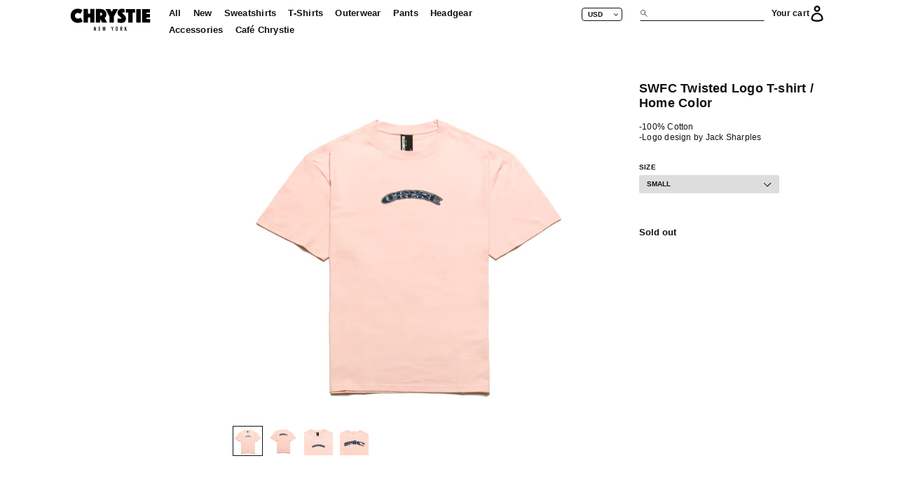

--- FILE ---
content_type: text/html; charset=utf-8
request_url: https://shop.chrystienyc.com/products/soho-warriors-fc-twisted-logo-t-shirt-home-color
body_size: 17387
content:
<!doctype html>
<html class="no-js" lang="en">
<head>
<meta content="IE=edge,chrome=1" http-equiv="X-UA-Compatible">
<meta content="on" http-equiv="cleartype">
<meta content="notranslate" name="google">
<meta charset="utf-8">
<meta content="width=device-width, initial-scale=1, minimum-scale=1, maximum-scale=1, user-scalable=no" id="viewport" name="viewport">
  <link rel="canonical" href="https://shop.chrystienyc.com/products/soho-warriors-fc-twisted-logo-t-shirt-home-color"><title>SWFC Twisted Logo T-shirt / Home Color
&ndash; Chrystie NYC</title><meta name="description" content="-100% Cotton -Logo design by Jack Sharples"><!-- /snippets/social-meta-tags.liquid -->




<meta property="og:site_name" content="Chrystie NYC">
<meta property="og:url" content="https://shop.chrystienyc.com/products/soho-warriors-fc-twisted-logo-t-shirt-home-color">
<meta property="og:title" content="SWFC Twisted Logo T-shirt / Home Color">
<meta property="og:type" content="product">
<meta property="og:description" content="-100% Cotton -Logo design by Jack Sharples">

  <meta property="og:price:amount" content="35.00">
  <meta property="og:price:currency" content="USD">

<meta property="og:image" content="http://shop.chrystienyc.com/cdn/shop/products/X7A7014_1200x1200.jpg?v=1602697868"><meta property="og:image" content="http://shop.chrystienyc.com/cdn/shop/products/X7A7015_1200x1200.jpg?v=1602697868"><meta property="og:image" content="http://shop.chrystienyc.com/cdn/shop/products/X7A7014-2_1200x1200.jpg?v=1602697868">
<meta property="og:image:secure_url" content="https://shop.chrystienyc.com/cdn/shop/products/X7A7014_1200x1200.jpg?v=1602697868"><meta property="og:image:secure_url" content="https://shop.chrystienyc.com/cdn/shop/products/X7A7015_1200x1200.jpg?v=1602697868"><meta property="og:image:secure_url" content="https://shop.chrystienyc.com/cdn/shop/products/X7A7014-2_1200x1200.jpg?v=1602697868">


<meta name="twitter:card" content="summary_large_image">
<meta name="twitter:title" content="SWFC Twisted Logo T-shirt / Home Color">
<meta name="twitter:description" content="-100% Cotton -Logo design by Jack Sharples">


  <link href="//shop.chrystienyc.com/cdn/shop/t/5/assets/theme.scss.css?v=166530164134114757181759260034" rel="stylesheet" type="text/css" media="all" />
  <script>
    var theme = {
      strings: {
        addToCart: "Add to cart",
        soldOut: "Sold out",
        unavailable: "Unavailable",
        regularPrice: "Regular price",
        sale: "Sale",
        showMore: "Show More",
        showLess: "Show Less",
        addressError: "Error looking up that address",
        addressNoResults: "No results for that address",
        addressQueryLimit: "You have exceeded the Google API usage limit. Consider upgrading to a \u003ca href=\"https:\/\/developers.google.com\/maps\/premium\/usage-limits\"\u003ePremium Plan\u003c\/a\u003e.",
        authError: "There was a problem authenticating your Google Maps account.",
        newWindow: "Opens in a new window.",
        external: "Opens external website.",
        newWindowExternal: "Opens external website in a new window."
      },
      moneyFormat: "${{amount}}"
    }

    document.documentElement.className = document.documentElement.className.replace('no-js', 'js');
  </script><script src="//shop.chrystienyc.com/cdn/shop/t/5/assets/lazysizes.js?v=68441465964607740661599661619" async="async"></script>
  <script src="//shop.chrystienyc.com/cdn/shop/t/5/assets/vendor.js?v=121857302354663160541599661621" defer="defer"></script>
  <script src="//shop.chrystienyc.com/cdn/shop/t/5/assets/theme.js?v=89321242337120627851639675705" defer="defer"></script>

  <script>window.performance && window.performance.mark && window.performance.mark('shopify.content_for_header.start');</script><meta id="shopify-digital-wallet" name="shopify-digital-wallet" content="/4856053863/digital_wallets/dialog">
<meta name="shopify-checkout-api-token" content="4ff1759a61d746af84ade36c5864cec2">
<meta id="in-context-paypal-metadata" data-shop-id="4856053863" data-venmo-supported="false" data-environment="production" data-locale="en_US" data-paypal-v4="true" data-currency="USD">
<link rel="alternate" type="application/json+oembed" href="https://shop.chrystienyc.com/products/soho-warriors-fc-twisted-logo-t-shirt-home-color.oembed">
<script async="async" src="/checkouts/internal/preloads.js?locale=en-US"></script>
<link rel="preconnect" href="https://shop.app" crossorigin="anonymous">
<script async="async" src="https://shop.app/checkouts/internal/preloads.js?locale=en-US&shop_id=4856053863" crossorigin="anonymous"></script>
<script id="apple-pay-shop-capabilities" type="application/json">{"shopId":4856053863,"countryCode":"US","currencyCode":"USD","merchantCapabilities":["supports3DS"],"merchantId":"gid:\/\/shopify\/Shop\/4856053863","merchantName":"Chrystie NYC","requiredBillingContactFields":["postalAddress","email"],"requiredShippingContactFields":["postalAddress","email"],"shippingType":"shipping","supportedNetworks":["visa","masterCard","amex","discover","elo","jcb"],"total":{"type":"pending","label":"Chrystie NYC","amount":"1.00"},"shopifyPaymentsEnabled":true,"supportsSubscriptions":true}</script>
<script id="shopify-features" type="application/json">{"accessToken":"4ff1759a61d746af84ade36c5864cec2","betas":["rich-media-storefront-analytics"],"domain":"shop.chrystienyc.com","predictiveSearch":true,"shopId":4856053863,"locale":"en"}</script>
<script>var Shopify = Shopify || {};
Shopify.shop = "chrystie-nyc.myshopify.com";
Shopify.locale = "en";
Shopify.currency = {"active":"USD","rate":"1.0"};
Shopify.country = "US";
Shopify.theme = {"name":"chrystie_fall20","id":83600015463,"schema_name":"Debut","schema_version":"11.1.2","theme_store_id":null,"role":"main"};
Shopify.theme.handle = "null";
Shopify.theme.style = {"id":null,"handle":null};
Shopify.cdnHost = "shop.chrystienyc.com/cdn";
Shopify.routes = Shopify.routes || {};
Shopify.routes.root = "/";</script>
<script type="module">!function(o){(o.Shopify=o.Shopify||{}).modules=!0}(window);</script>
<script>!function(o){function n(){var o=[];function n(){o.push(Array.prototype.slice.apply(arguments))}return n.q=o,n}var t=o.Shopify=o.Shopify||{};t.loadFeatures=n(),t.autoloadFeatures=n()}(window);</script>
<script>
  window.ShopifyPay = window.ShopifyPay || {};
  window.ShopifyPay.apiHost = "shop.app\/pay";
  window.ShopifyPay.redirectState = null;
</script>
<script id="shop-js-analytics" type="application/json">{"pageType":"product"}</script>
<script defer="defer" async type="module" src="//shop.chrystienyc.com/cdn/shopifycloud/shop-js/modules/v2/client.init-shop-cart-sync_C5BV16lS.en.esm.js"></script>
<script defer="defer" async type="module" src="//shop.chrystienyc.com/cdn/shopifycloud/shop-js/modules/v2/chunk.common_CygWptCX.esm.js"></script>
<script type="module">
  await import("//shop.chrystienyc.com/cdn/shopifycloud/shop-js/modules/v2/client.init-shop-cart-sync_C5BV16lS.en.esm.js");
await import("//shop.chrystienyc.com/cdn/shopifycloud/shop-js/modules/v2/chunk.common_CygWptCX.esm.js");

  window.Shopify.SignInWithShop?.initShopCartSync?.({"fedCMEnabled":true,"windoidEnabled":true});

</script>
<script>
  window.Shopify = window.Shopify || {};
  if (!window.Shopify.featureAssets) window.Shopify.featureAssets = {};
  window.Shopify.featureAssets['shop-js'] = {"shop-cart-sync":["modules/v2/client.shop-cart-sync_ZFArdW7E.en.esm.js","modules/v2/chunk.common_CygWptCX.esm.js"],"init-fed-cm":["modules/v2/client.init-fed-cm_CmiC4vf6.en.esm.js","modules/v2/chunk.common_CygWptCX.esm.js"],"shop-button":["modules/v2/client.shop-button_tlx5R9nI.en.esm.js","modules/v2/chunk.common_CygWptCX.esm.js"],"shop-cash-offers":["modules/v2/client.shop-cash-offers_DOA2yAJr.en.esm.js","modules/v2/chunk.common_CygWptCX.esm.js","modules/v2/chunk.modal_D71HUcav.esm.js"],"init-windoid":["modules/v2/client.init-windoid_sURxWdc1.en.esm.js","modules/v2/chunk.common_CygWptCX.esm.js"],"shop-toast-manager":["modules/v2/client.shop-toast-manager_ClPi3nE9.en.esm.js","modules/v2/chunk.common_CygWptCX.esm.js"],"init-shop-email-lookup-coordinator":["modules/v2/client.init-shop-email-lookup-coordinator_B8hsDcYM.en.esm.js","modules/v2/chunk.common_CygWptCX.esm.js"],"init-shop-cart-sync":["modules/v2/client.init-shop-cart-sync_C5BV16lS.en.esm.js","modules/v2/chunk.common_CygWptCX.esm.js"],"avatar":["modules/v2/client.avatar_BTnouDA3.en.esm.js"],"pay-button":["modules/v2/client.pay-button_FdsNuTd3.en.esm.js","modules/v2/chunk.common_CygWptCX.esm.js"],"init-customer-accounts":["modules/v2/client.init-customer-accounts_DxDtT_ad.en.esm.js","modules/v2/client.shop-login-button_C5VAVYt1.en.esm.js","modules/v2/chunk.common_CygWptCX.esm.js","modules/v2/chunk.modal_D71HUcav.esm.js"],"init-shop-for-new-customer-accounts":["modules/v2/client.init-shop-for-new-customer-accounts_ChsxoAhi.en.esm.js","modules/v2/client.shop-login-button_C5VAVYt1.en.esm.js","modules/v2/chunk.common_CygWptCX.esm.js","modules/v2/chunk.modal_D71HUcav.esm.js"],"shop-login-button":["modules/v2/client.shop-login-button_C5VAVYt1.en.esm.js","modules/v2/chunk.common_CygWptCX.esm.js","modules/v2/chunk.modal_D71HUcav.esm.js"],"init-customer-accounts-sign-up":["modules/v2/client.init-customer-accounts-sign-up_CPSyQ0Tj.en.esm.js","modules/v2/client.shop-login-button_C5VAVYt1.en.esm.js","modules/v2/chunk.common_CygWptCX.esm.js","modules/v2/chunk.modal_D71HUcav.esm.js"],"shop-follow-button":["modules/v2/client.shop-follow-button_Cva4Ekp9.en.esm.js","modules/v2/chunk.common_CygWptCX.esm.js","modules/v2/chunk.modal_D71HUcav.esm.js"],"checkout-modal":["modules/v2/client.checkout-modal_BPM8l0SH.en.esm.js","modules/v2/chunk.common_CygWptCX.esm.js","modules/v2/chunk.modal_D71HUcav.esm.js"],"lead-capture":["modules/v2/client.lead-capture_Bi8yE_yS.en.esm.js","modules/v2/chunk.common_CygWptCX.esm.js","modules/v2/chunk.modal_D71HUcav.esm.js"],"shop-login":["modules/v2/client.shop-login_D6lNrXab.en.esm.js","modules/v2/chunk.common_CygWptCX.esm.js","modules/v2/chunk.modal_D71HUcav.esm.js"],"payment-terms":["modules/v2/client.payment-terms_CZxnsJam.en.esm.js","modules/v2/chunk.common_CygWptCX.esm.js","modules/v2/chunk.modal_D71HUcav.esm.js"]};
</script>
<script>(function() {
  var isLoaded = false;
  function asyncLoad() {
    if (isLoaded) return;
    isLoaded = true;
    var urls = ["https:\/\/collection-swatch-pug.herokuapp.com\/csp_v2.js?shop=chrystie-nyc.myshopify.com"];
    for (var i = 0; i < urls.length; i++) {
      var s = document.createElement('script');
      s.type = 'text/javascript';
      s.async = true;
      s.src = urls[i];
      var x = document.getElementsByTagName('script')[0];
      x.parentNode.insertBefore(s, x);
    }
  };
  if(window.attachEvent) {
    window.attachEvent('onload', asyncLoad);
  } else {
    window.addEventListener('load', asyncLoad, false);
  }
})();</script>
<script id="__st">var __st={"a":4856053863,"offset":-18000,"reqid":"7c291a38-ff11-4a7d-aaf1-4816267e0efe-1768663413","pageurl":"shop.chrystienyc.com\/products\/soho-warriors-fc-twisted-logo-t-shirt-home-color","u":"1172c4eeca7b","p":"product","rtyp":"product","rid":4729614368871};</script>
<script>window.ShopifyPaypalV4VisibilityTracking = true;</script>
<script id="captcha-bootstrap">!function(){'use strict';const t='contact',e='account',n='new_comment',o=[[t,t],['blogs',n],['comments',n],[t,'customer']],c=[[e,'customer_login'],[e,'guest_login'],[e,'recover_customer_password'],[e,'create_customer']],r=t=>t.map((([t,e])=>`form[action*='/${t}']:not([data-nocaptcha='true']) input[name='form_type'][value='${e}']`)).join(','),a=t=>()=>t?[...document.querySelectorAll(t)].map((t=>t.form)):[];function s(){const t=[...o],e=r(t);return a(e)}const i='password',u='form_key',d=['recaptcha-v3-token','g-recaptcha-response','h-captcha-response',i],f=()=>{try{return window.sessionStorage}catch{return}},m='__shopify_v',_=t=>t.elements[u];function p(t,e,n=!1){try{const o=window.sessionStorage,c=JSON.parse(o.getItem(e)),{data:r}=function(t){const{data:e,action:n}=t;return t[m]||n?{data:e,action:n}:{data:t,action:n}}(c);for(const[e,n]of Object.entries(r))t.elements[e]&&(t.elements[e].value=n);n&&o.removeItem(e)}catch(o){console.error('form repopulation failed',{error:o})}}const l='form_type',E='cptcha';function T(t){t.dataset[E]=!0}const w=window,h=w.document,L='Shopify',v='ce_forms',y='captcha';let A=!1;((t,e)=>{const n=(g='f06e6c50-85a8-45c8-87d0-21a2b65856fe',I='https://cdn.shopify.com/shopifycloud/storefront-forms-hcaptcha/ce_storefront_forms_captcha_hcaptcha.v1.5.2.iife.js',D={infoText:'Protected by hCaptcha',privacyText:'Privacy',termsText:'Terms'},(t,e,n)=>{const o=w[L][v],c=o.bindForm;if(c)return c(t,g,e,D).then(n);var r;o.q.push([[t,g,e,D],n]),r=I,A||(h.body.append(Object.assign(h.createElement('script'),{id:'captcha-provider',async:!0,src:r})),A=!0)});var g,I,D;w[L]=w[L]||{},w[L][v]=w[L][v]||{},w[L][v].q=[],w[L][y]=w[L][y]||{},w[L][y].protect=function(t,e){n(t,void 0,e),T(t)},Object.freeze(w[L][y]),function(t,e,n,w,h,L){const[v,y,A,g]=function(t,e,n){const i=e?o:[],u=t?c:[],d=[...i,...u],f=r(d),m=r(i),_=r(d.filter((([t,e])=>n.includes(e))));return[a(f),a(m),a(_),s()]}(w,h,L),I=t=>{const e=t.target;return e instanceof HTMLFormElement?e:e&&e.form},D=t=>v().includes(t);t.addEventListener('submit',(t=>{const e=I(t);if(!e)return;const n=D(e)&&!e.dataset.hcaptchaBound&&!e.dataset.recaptchaBound,o=_(e),c=g().includes(e)&&(!o||!o.value);(n||c)&&t.preventDefault(),c&&!n&&(function(t){try{if(!f())return;!function(t){const e=f();if(!e)return;const n=_(t);if(!n)return;const o=n.value;o&&e.removeItem(o)}(t);const e=Array.from(Array(32),(()=>Math.random().toString(36)[2])).join('');!function(t,e){_(t)||t.append(Object.assign(document.createElement('input'),{type:'hidden',name:u})),t.elements[u].value=e}(t,e),function(t,e){const n=f();if(!n)return;const o=[...t.querySelectorAll(`input[type='${i}']`)].map((({name:t})=>t)),c=[...d,...o],r={};for(const[a,s]of new FormData(t).entries())c.includes(a)||(r[a]=s);n.setItem(e,JSON.stringify({[m]:1,action:t.action,data:r}))}(t,e)}catch(e){console.error('failed to persist form',e)}}(e),e.submit())}));const S=(t,e)=>{t&&!t.dataset[E]&&(n(t,e.some((e=>e===t))),T(t))};for(const o of['focusin','change'])t.addEventListener(o,(t=>{const e=I(t);D(e)&&S(e,y())}));const B=e.get('form_key'),M=e.get(l),P=B&&M;t.addEventListener('DOMContentLoaded',(()=>{const t=y();if(P)for(const e of t)e.elements[l].value===M&&p(e,B);[...new Set([...A(),...v().filter((t=>'true'===t.dataset.shopifyCaptcha))])].forEach((e=>S(e,t)))}))}(h,new URLSearchParams(w.location.search),n,t,e,['guest_login'])})(!0,!0)}();</script>
<script integrity="sha256-4kQ18oKyAcykRKYeNunJcIwy7WH5gtpwJnB7kiuLZ1E=" data-source-attribution="shopify.loadfeatures" defer="defer" src="//shop.chrystienyc.com/cdn/shopifycloud/storefront/assets/storefront/load_feature-a0a9edcb.js" crossorigin="anonymous"></script>
<script crossorigin="anonymous" defer="defer" src="//shop.chrystienyc.com/cdn/shopifycloud/storefront/assets/shopify_pay/storefront-65b4c6d7.js?v=20250812"></script>
<script data-source-attribution="shopify.dynamic_checkout.dynamic.init">var Shopify=Shopify||{};Shopify.PaymentButton=Shopify.PaymentButton||{isStorefrontPortableWallets:!0,init:function(){window.Shopify.PaymentButton.init=function(){};var t=document.createElement("script");t.src="https://shop.chrystienyc.com/cdn/shopifycloud/portable-wallets/latest/portable-wallets.en.js",t.type="module",document.head.appendChild(t)}};
</script>
<script data-source-attribution="shopify.dynamic_checkout.buyer_consent">
  function portableWalletsHideBuyerConsent(e){var t=document.getElementById("shopify-buyer-consent"),n=document.getElementById("shopify-subscription-policy-button");t&&n&&(t.classList.add("hidden"),t.setAttribute("aria-hidden","true"),n.removeEventListener("click",e))}function portableWalletsShowBuyerConsent(e){var t=document.getElementById("shopify-buyer-consent"),n=document.getElementById("shopify-subscription-policy-button");t&&n&&(t.classList.remove("hidden"),t.removeAttribute("aria-hidden"),n.addEventListener("click",e))}window.Shopify?.PaymentButton&&(window.Shopify.PaymentButton.hideBuyerConsent=portableWalletsHideBuyerConsent,window.Shopify.PaymentButton.showBuyerConsent=portableWalletsShowBuyerConsent);
</script>
<script>
  function portableWalletsCleanup(e){e&&e.src&&console.error("Failed to load portable wallets script "+e.src);var t=document.querySelectorAll("shopify-accelerated-checkout .shopify-payment-button__skeleton, shopify-accelerated-checkout-cart .wallet-cart-button__skeleton"),e=document.getElementById("shopify-buyer-consent");for(let e=0;e<t.length;e++)t[e].remove();e&&e.remove()}function portableWalletsNotLoadedAsModule(e){e instanceof ErrorEvent&&"string"==typeof e.message&&e.message.includes("import.meta")&&"string"==typeof e.filename&&e.filename.includes("portable-wallets")&&(window.removeEventListener("error",portableWalletsNotLoadedAsModule),window.Shopify.PaymentButton.failedToLoad=e,"loading"===document.readyState?document.addEventListener("DOMContentLoaded",window.Shopify.PaymentButton.init):window.Shopify.PaymentButton.init())}window.addEventListener("error",portableWalletsNotLoadedAsModule);
</script>

<script type="module" src="https://shop.chrystienyc.com/cdn/shopifycloud/portable-wallets/latest/portable-wallets.en.js" onError="portableWalletsCleanup(this)" crossorigin="anonymous"></script>
<script nomodule>
  document.addEventListener("DOMContentLoaded", portableWalletsCleanup);
</script>

<link id="shopify-accelerated-checkout-styles" rel="stylesheet" media="screen" href="https://shop.chrystienyc.com/cdn/shopifycloud/portable-wallets/latest/accelerated-checkout-backwards-compat.css" crossorigin="anonymous">
<style id="shopify-accelerated-checkout-cart">
        #shopify-buyer-consent {
  margin-top: 1em;
  display: inline-block;
  width: 100%;
}

#shopify-buyer-consent.hidden {
  display: none;
}

#shopify-subscription-policy-button {
  background: none;
  border: none;
  padding: 0;
  text-decoration: underline;
  font-size: inherit;
  cursor: pointer;
}

#shopify-subscription-policy-button::before {
  box-shadow: none;
}

      </style>

<script>window.performance && window.performance.mark && window.performance.mark('shopify.content_for_header.end');</script>
<link href="https://monorail-edge.shopifysvc.com" rel="dns-prefetch">
<script>(function(){if ("sendBeacon" in navigator && "performance" in window) {try {var session_token_from_headers = performance.getEntriesByType('navigation')[0].serverTiming.find(x => x.name == '_s').description;} catch {var session_token_from_headers = undefined;}var session_cookie_matches = document.cookie.match(/_shopify_s=([^;]*)/);var session_token_from_cookie = session_cookie_matches && session_cookie_matches.length === 2 ? session_cookie_matches[1] : "";var session_token = session_token_from_headers || session_token_from_cookie || "";function handle_abandonment_event(e) {var entries = performance.getEntries().filter(function(entry) {return /monorail-edge.shopifysvc.com/.test(entry.name);});if (!window.abandonment_tracked && entries.length === 0) {window.abandonment_tracked = true;var currentMs = Date.now();var navigation_start = performance.timing.navigationStart;var payload = {shop_id: 4856053863,url: window.location.href,navigation_start,duration: currentMs - navigation_start,session_token,page_type: "product"};window.navigator.sendBeacon("https://monorail-edge.shopifysvc.com/v1/produce", JSON.stringify({schema_id: "online_store_buyer_site_abandonment/1.1",payload: payload,metadata: {event_created_at_ms: currentMs,event_sent_at_ms: currentMs}}));}}window.addEventListener('pagehide', handle_abandonment_event);}}());</script>
<script id="web-pixels-manager-setup">(function e(e,d,r,n,o){if(void 0===o&&(o={}),!Boolean(null===(a=null===(i=window.Shopify)||void 0===i?void 0:i.analytics)||void 0===a?void 0:a.replayQueue)){var i,a;window.Shopify=window.Shopify||{};var t=window.Shopify;t.analytics=t.analytics||{};var s=t.analytics;s.replayQueue=[],s.publish=function(e,d,r){return s.replayQueue.push([e,d,r]),!0};try{self.performance.mark("wpm:start")}catch(e){}var l=function(){var e={modern:/Edge?\/(1{2}[4-9]|1[2-9]\d|[2-9]\d{2}|\d{4,})\.\d+(\.\d+|)|Firefox\/(1{2}[4-9]|1[2-9]\d|[2-9]\d{2}|\d{4,})\.\d+(\.\d+|)|Chrom(ium|e)\/(9{2}|\d{3,})\.\d+(\.\d+|)|(Maci|X1{2}).+ Version\/(15\.\d+|(1[6-9]|[2-9]\d|\d{3,})\.\d+)([,.]\d+|)( \(\w+\)|)( Mobile\/\w+|) Safari\/|Chrome.+OPR\/(9{2}|\d{3,})\.\d+\.\d+|(CPU[ +]OS|iPhone[ +]OS|CPU[ +]iPhone|CPU IPhone OS|CPU iPad OS)[ +]+(15[._]\d+|(1[6-9]|[2-9]\d|\d{3,})[._]\d+)([._]\d+|)|Android:?[ /-](13[3-9]|1[4-9]\d|[2-9]\d{2}|\d{4,})(\.\d+|)(\.\d+|)|Android.+Firefox\/(13[5-9]|1[4-9]\d|[2-9]\d{2}|\d{4,})\.\d+(\.\d+|)|Android.+Chrom(ium|e)\/(13[3-9]|1[4-9]\d|[2-9]\d{2}|\d{4,})\.\d+(\.\d+|)|SamsungBrowser\/([2-9]\d|\d{3,})\.\d+/,legacy:/Edge?\/(1[6-9]|[2-9]\d|\d{3,})\.\d+(\.\d+|)|Firefox\/(5[4-9]|[6-9]\d|\d{3,})\.\d+(\.\d+|)|Chrom(ium|e)\/(5[1-9]|[6-9]\d|\d{3,})\.\d+(\.\d+|)([\d.]+$|.*Safari\/(?![\d.]+ Edge\/[\d.]+$))|(Maci|X1{2}).+ Version\/(10\.\d+|(1[1-9]|[2-9]\d|\d{3,})\.\d+)([,.]\d+|)( \(\w+\)|)( Mobile\/\w+|) Safari\/|Chrome.+OPR\/(3[89]|[4-9]\d|\d{3,})\.\d+\.\d+|(CPU[ +]OS|iPhone[ +]OS|CPU[ +]iPhone|CPU IPhone OS|CPU iPad OS)[ +]+(10[._]\d+|(1[1-9]|[2-9]\d|\d{3,})[._]\d+)([._]\d+|)|Android:?[ /-](13[3-9]|1[4-9]\d|[2-9]\d{2}|\d{4,})(\.\d+|)(\.\d+|)|Mobile Safari.+OPR\/([89]\d|\d{3,})\.\d+\.\d+|Android.+Firefox\/(13[5-9]|1[4-9]\d|[2-9]\d{2}|\d{4,})\.\d+(\.\d+|)|Android.+Chrom(ium|e)\/(13[3-9]|1[4-9]\d|[2-9]\d{2}|\d{4,})\.\d+(\.\d+|)|Android.+(UC? ?Browser|UCWEB|U3)[ /]?(15\.([5-9]|\d{2,})|(1[6-9]|[2-9]\d|\d{3,})\.\d+)\.\d+|SamsungBrowser\/(5\.\d+|([6-9]|\d{2,})\.\d+)|Android.+MQ{2}Browser\/(14(\.(9|\d{2,})|)|(1[5-9]|[2-9]\d|\d{3,})(\.\d+|))(\.\d+|)|K[Aa][Ii]OS\/(3\.\d+|([4-9]|\d{2,})\.\d+)(\.\d+|)/},d=e.modern,r=e.legacy,n=navigator.userAgent;return n.match(d)?"modern":n.match(r)?"legacy":"unknown"}(),u="modern"===l?"modern":"legacy",c=(null!=n?n:{modern:"",legacy:""})[u],f=function(e){return[e.baseUrl,"/wpm","/b",e.hashVersion,"modern"===e.buildTarget?"m":"l",".js"].join("")}({baseUrl:d,hashVersion:r,buildTarget:u}),m=function(e){var d=e.version,r=e.bundleTarget,n=e.surface,o=e.pageUrl,i=e.monorailEndpoint;return{emit:function(e){var a=e.status,t=e.errorMsg,s=(new Date).getTime(),l=JSON.stringify({metadata:{event_sent_at_ms:s},events:[{schema_id:"web_pixels_manager_load/3.1",payload:{version:d,bundle_target:r,page_url:o,status:a,surface:n,error_msg:t},metadata:{event_created_at_ms:s}}]});if(!i)return console&&console.warn&&console.warn("[Web Pixels Manager] No Monorail endpoint provided, skipping logging."),!1;try{return self.navigator.sendBeacon.bind(self.navigator)(i,l)}catch(e){}var u=new XMLHttpRequest;try{return u.open("POST",i,!0),u.setRequestHeader("Content-Type","text/plain"),u.send(l),!0}catch(e){return console&&console.warn&&console.warn("[Web Pixels Manager] Got an unhandled error while logging to Monorail."),!1}}}}({version:r,bundleTarget:l,surface:e.surface,pageUrl:self.location.href,monorailEndpoint:e.monorailEndpoint});try{o.browserTarget=l,function(e){var d=e.src,r=e.async,n=void 0===r||r,o=e.onload,i=e.onerror,a=e.sri,t=e.scriptDataAttributes,s=void 0===t?{}:t,l=document.createElement("script"),u=document.querySelector("head"),c=document.querySelector("body");if(l.async=n,l.src=d,a&&(l.integrity=a,l.crossOrigin="anonymous"),s)for(var f in s)if(Object.prototype.hasOwnProperty.call(s,f))try{l.dataset[f]=s[f]}catch(e){}if(o&&l.addEventListener("load",o),i&&l.addEventListener("error",i),u)u.appendChild(l);else{if(!c)throw new Error("Did not find a head or body element to append the script");c.appendChild(l)}}({src:f,async:!0,onload:function(){if(!function(){var e,d;return Boolean(null===(d=null===(e=window.Shopify)||void 0===e?void 0:e.analytics)||void 0===d?void 0:d.initialized)}()){var d=window.webPixelsManager.init(e)||void 0;if(d){var r=window.Shopify.analytics;r.replayQueue.forEach((function(e){var r=e[0],n=e[1],o=e[2];d.publishCustomEvent(r,n,o)})),r.replayQueue=[],r.publish=d.publishCustomEvent,r.visitor=d.visitor,r.initialized=!0}}},onerror:function(){return m.emit({status:"failed",errorMsg:"".concat(f," has failed to load")})},sri:function(e){var d=/^sha384-[A-Za-z0-9+/=]+$/;return"string"==typeof e&&d.test(e)}(c)?c:"",scriptDataAttributes:o}),m.emit({status:"loading"})}catch(e){m.emit({status:"failed",errorMsg:(null==e?void 0:e.message)||"Unknown error"})}}})({shopId: 4856053863,storefrontBaseUrl: "https://shop.chrystienyc.com",extensionsBaseUrl: "https://extensions.shopifycdn.com/cdn/shopifycloud/web-pixels-manager",monorailEndpoint: "https://monorail-edge.shopifysvc.com/unstable/produce_batch",surface: "storefront-renderer",enabledBetaFlags: ["2dca8a86"],webPixelsConfigList: [{"id":"shopify-app-pixel","configuration":"{}","eventPayloadVersion":"v1","runtimeContext":"STRICT","scriptVersion":"0450","apiClientId":"shopify-pixel","type":"APP","privacyPurposes":["ANALYTICS","MARKETING"]},{"id":"shopify-custom-pixel","eventPayloadVersion":"v1","runtimeContext":"LAX","scriptVersion":"0450","apiClientId":"shopify-pixel","type":"CUSTOM","privacyPurposes":["ANALYTICS","MARKETING"]}],isMerchantRequest: false,initData: {"shop":{"name":"Chrystie NYC","paymentSettings":{"currencyCode":"USD"},"myshopifyDomain":"chrystie-nyc.myshopify.com","countryCode":"US","storefrontUrl":"https:\/\/shop.chrystienyc.com"},"customer":null,"cart":null,"checkout":null,"productVariants":[{"price":{"amount":35.0,"currencyCode":"USD"},"product":{"title":"SWFC Twisted Logo T-shirt \/ Home Color","vendor":"Chrystie NYC","id":"4729614368871","untranslatedTitle":"SWFC Twisted Logo T-shirt \/ Home Color","url":"\/products\/soho-warriors-fc-twisted-logo-t-shirt-home-color","type":"t-shirt"},"id":"32921644564583","image":{"src":"\/\/shop.chrystienyc.com\/cdn\/shop\/products\/X7A7014.jpg?v=1602697868"},"sku":null,"title":"Small","untranslatedTitle":"Small"},{"price":{"amount":35.0,"currencyCode":"USD"},"product":{"title":"SWFC Twisted Logo T-shirt \/ Home Color","vendor":"Chrystie NYC","id":"4729614368871","untranslatedTitle":"SWFC Twisted Logo T-shirt \/ Home Color","url":"\/products\/soho-warriors-fc-twisted-logo-t-shirt-home-color","type":"t-shirt"},"id":"32921644597351","image":{"src":"\/\/shop.chrystienyc.com\/cdn\/shop\/products\/X7A7014.jpg?v=1602697868"},"sku":null,"title":"Medium","untranslatedTitle":"Medium"},{"price":{"amount":35.0,"currencyCode":"USD"},"product":{"title":"SWFC Twisted Logo T-shirt \/ Home Color","vendor":"Chrystie NYC","id":"4729614368871","untranslatedTitle":"SWFC Twisted Logo T-shirt \/ Home Color","url":"\/products\/soho-warriors-fc-twisted-logo-t-shirt-home-color","type":"t-shirt"},"id":"32921644630119","image":{"src":"\/\/shop.chrystienyc.com\/cdn\/shop\/products\/X7A7014.jpg?v=1602697868"},"sku":null,"title":"Large","untranslatedTitle":"Large"},{"price":{"amount":35.0,"currencyCode":"USD"},"product":{"title":"SWFC Twisted Logo T-shirt \/ Home Color","vendor":"Chrystie NYC","id":"4729614368871","untranslatedTitle":"SWFC Twisted Logo T-shirt \/ Home Color","url":"\/products\/soho-warriors-fc-twisted-logo-t-shirt-home-color","type":"t-shirt"},"id":"32921644662887","image":{"src":"\/\/shop.chrystienyc.com\/cdn\/shop\/products\/X7A7014.jpg?v=1602697868"},"sku":null,"title":"X-Large","untranslatedTitle":"X-Large"}],"purchasingCompany":null},},"https://shop.chrystienyc.com/cdn","fcfee988w5aeb613cpc8e4bc33m6693e112",{"modern":"","legacy":""},{"shopId":"4856053863","storefrontBaseUrl":"https:\/\/shop.chrystienyc.com","extensionBaseUrl":"https:\/\/extensions.shopifycdn.com\/cdn\/shopifycloud\/web-pixels-manager","surface":"storefront-renderer","enabledBetaFlags":"[\"2dca8a86\"]","isMerchantRequest":"false","hashVersion":"fcfee988w5aeb613cpc8e4bc33m6693e112","publish":"custom","events":"[[\"page_viewed\",{}],[\"product_viewed\",{\"productVariant\":{\"price\":{\"amount\":35.0,\"currencyCode\":\"USD\"},\"product\":{\"title\":\"SWFC Twisted Logo T-shirt \/ Home Color\",\"vendor\":\"Chrystie NYC\",\"id\":\"4729614368871\",\"untranslatedTitle\":\"SWFC Twisted Logo T-shirt \/ Home Color\",\"url\":\"\/products\/soho-warriors-fc-twisted-logo-t-shirt-home-color\",\"type\":\"t-shirt\"},\"id\":\"32921644564583\",\"image\":{\"src\":\"\/\/shop.chrystienyc.com\/cdn\/shop\/products\/X7A7014.jpg?v=1602697868\"},\"sku\":null,\"title\":\"Small\",\"untranslatedTitle\":\"Small\"}}]]"});</script><script>
  window.ShopifyAnalytics = window.ShopifyAnalytics || {};
  window.ShopifyAnalytics.meta = window.ShopifyAnalytics.meta || {};
  window.ShopifyAnalytics.meta.currency = 'USD';
  var meta = {"product":{"id":4729614368871,"gid":"gid:\/\/shopify\/Product\/4729614368871","vendor":"Chrystie NYC","type":"t-shirt","handle":"soho-warriors-fc-twisted-logo-t-shirt-home-color","variants":[{"id":32921644564583,"price":3500,"name":"SWFC Twisted Logo T-shirt \/ Home Color - Small","public_title":"Small","sku":null},{"id":32921644597351,"price":3500,"name":"SWFC Twisted Logo T-shirt \/ Home Color - Medium","public_title":"Medium","sku":null},{"id":32921644630119,"price":3500,"name":"SWFC Twisted Logo T-shirt \/ Home Color - Large","public_title":"Large","sku":null},{"id":32921644662887,"price":3500,"name":"SWFC Twisted Logo T-shirt \/ Home Color - X-Large","public_title":"X-Large","sku":null}],"remote":false},"page":{"pageType":"product","resourceType":"product","resourceId":4729614368871,"requestId":"7c291a38-ff11-4a7d-aaf1-4816267e0efe-1768663413"}};
  for (var attr in meta) {
    window.ShopifyAnalytics.meta[attr] = meta[attr];
  }
</script>
<script class="analytics">
  (function () {
    var customDocumentWrite = function(content) {
      var jquery = null;

      if (window.jQuery) {
        jquery = window.jQuery;
      } else if (window.Checkout && window.Checkout.$) {
        jquery = window.Checkout.$;
      }

      if (jquery) {
        jquery('body').append(content);
      }
    };

    var hasLoggedConversion = function(token) {
      if (token) {
        return document.cookie.indexOf('loggedConversion=' + token) !== -1;
      }
      return false;
    }

    var setCookieIfConversion = function(token) {
      if (token) {
        var twoMonthsFromNow = new Date(Date.now());
        twoMonthsFromNow.setMonth(twoMonthsFromNow.getMonth() + 2);

        document.cookie = 'loggedConversion=' + token + '; expires=' + twoMonthsFromNow;
      }
    }

    var trekkie = window.ShopifyAnalytics.lib = window.trekkie = window.trekkie || [];
    if (trekkie.integrations) {
      return;
    }
    trekkie.methods = [
      'identify',
      'page',
      'ready',
      'track',
      'trackForm',
      'trackLink'
    ];
    trekkie.factory = function(method) {
      return function() {
        var args = Array.prototype.slice.call(arguments);
        args.unshift(method);
        trekkie.push(args);
        return trekkie;
      };
    };
    for (var i = 0; i < trekkie.methods.length; i++) {
      var key = trekkie.methods[i];
      trekkie[key] = trekkie.factory(key);
    }
    trekkie.load = function(config) {
      trekkie.config = config || {};
      trekkie.config.initialDocumentCookie = document.cookie;
      var first = document.getElementsByTagName('script')[0];
      var script = document.createElement('script');
      script.type = 'text/javascript';
      script.onerror = function(e) {
        var scriptFallback = document.createElement('script');
        scriptFallback.type = 'text/javascript';
        scriptFallback.onerror = function(error) {
                var Monorail = {
      produce: function produce(monorailDomain, schemaId, payload) {
        var currentMs = new Date().getTime();
        var event = {
          schema_id: schemaId,
          payload: payload,
          metadata: {
            event_created_at_ms: currentMs,
            event_sent_at_ms: currentMs
          }
        };
        return Monorail.sendRequest("https://" + monorailDomain + "/v1/produce", JSON.stringify(event));
      },
      sendRequest: function sendRequest(endpointUrl, payload) {
        // Try the sendBeacon API
        if (window && window.navigator && typeof window.navigator.sendBeacon === 'function' && typeof window.Blob === 'function' && !Monorail.isIos12()) {
          var blobData = new window.Blob([payload], {
            type: 'text/plain'
          });

          if (window.navigator.sendBeacon(endpointUrl, blobData)) {
            return true;
          } // sendBeacon was not successful

        } // XHR beacon

        var xhr = new XMLHttpRequest();

        try {
          xhr.open('POST', endpointUrl);
          xhr.setRequestHeader('Content-Type', 'text/plain');
          xhr.send(payload);
        } catch (e) {
          console.log(e);
        }

        return false;
      },
      isIos12: function isIos12() {
        return window.navigator.userAgent.lastIndexOf('iPhone; CPU iPhone OS 12_') !== -1 || window.navigator.userAgent.lastIndexOf('iPad; CPU OS 12_') !== -1;
      }
    };
    Monorail.produce('monorail-edge.shopifysvc.com',
      'trekkie_storefront_load_errors/1.1',
      {shop_id: 4856053863,
      theme_id: 83600015463,
      app_name: "storefront",
      context_url: window.location.href,
      source_url: "//shop.chrystienyc.com/cdn/s/trekkie.storefront.cd680fe47e6c39ca5d5df5f0a32d569bc48c0f27.min.js"});

        };
        scriptFallback.async = true;
        scriptFallback.src = '//shop.chrystienyc.com/cdn/s/trekkie.storefront.cd680fe47e6c39ca5d5df5f0a32d569bc48c0f27.min.js';
        first.parentNode.insertBefore(scriptFallback, first);
      };
      script.async = true;
      script.src = '//shop.chrystienyc.com/cdn/s/trekkie.storefront.cd680fe47e6c39ca5d5df5f0a32d569bc48c0f27.min.js';
      first.parentNode.insertBefore(script, first);
    };
    trekkie.load(
      {"Trekkie":{"appName":"storefront","development":false,"defaultAttributes":{"shopId":4856053863,"isMerchantRequest":null,"themeId":83600015463,"themeCityHash":"17060416597957635738","contentLanguage":"en","currency":"USD","eventMetadataId":"0721fb6f-2277-4f2d-8513-6032722ab9e4"},"isServerSideCookieWritingEnabled":true,"monorailRegion":"shop_domain","enabledBetaFlags":["65f19447"]},"Session Attribution":{},"S2S":{"facebookCapiEnabled":false,"source":"trekkie-storefront-renderer","apiClientId":580111}}
    );

    var loaded = false;
    trekkie.ready(function() {
      if (loaded) return;
      loaded = true;

      window.ShopifyAnalytics.lib = window.trekkie;

      var originalDocumentWrite = document.write;
      document.write = customDocumentWrite;
      try { window.ShopifyAnalytics.merchantGoogleAnalytics.call(this); } catch(error) {};
      document.write = originalDocumentWrite;

      window.ShopifyAnalytics.lib.page(null,{"pageType":"product","resourceType":"product","resourceId":4729614368871,"requestId":"7c291a38-ff11-4a7d-aaf1-4816267e0efe-1768663413","shopifyEmitted":true});

      var match = window.location.pathname.match(/checkouts\/(.+)\/(thank_you|post_purchase)/)
      var token = match? match[1]: undefined;
      if (!hasLoggedConversion(token)) {
        setCookieIfConversion(token);
        window.ShopifyAnalytics.lib.track("Viewed Product",{"currency":"USD","variantId":32921644564583,"productId":4729614368871,"productGid":"gid:\/\/shopify\/Product\/4729614368871","name":"SWFC Twisted Logo T-shirt \/ Home Color - Small","price":"35.00","sku":null,"brand":"Chrystie NYC","variant":"Small","category":"t-shirt","nonInteraction":true,"remote":false},undefined,undefined,{"shopifyEmitted":true});
      window.ShopifyAnalytics.lib.track("monorail:\/\/trekkie_storefront_viewed_product\/1.1",{"currency":"USD","variantId":32921644564583,"productId":4729614368871,"productGid":"gid:\/\/shopify\/Product\/4729614368871","name":"SWFC Twisted Logo T-shirt \/ Home Color - Small","price":"35.00","sku":null,"brand":"Chrystie NYC","variant":"Small","category":"t-shirt","nonInteraction":true,"remote":false,"referer":"https:\/\/shop.chrystienyc.com\/products\/soho-warriors-fc-twisted-logo-t-shirt-home-color"});
      }
    });


        var eventsListenerScript = document.createElement('script');
        eventsListenerScript.async = true;
        eventsListenerScript.src = "//shop.chrystienyc.com/cdn/shopifycloud/storefront/assets/shop_events_listener-3da45d37.js";
        document.getElementsByTagName('head')[0].appendChild(eventsListenerScript);

})();</script>
<script
  defer
  src="https://shop.chrystienyc.com/cdn/shopifycloud/perf-kit/shopify-perf-kit-3.0.4.min.js"
  data-application="storefront-renderer"
  data-shop-id="4856053863"
  data-render-region="gcp-us-central1"
  data-page-type="product"
  data-theme-instance-id="83600015463"
  data-theme-name="Debut"
  data-theme-version="11.1.2"
  data-monorail-region="shop_domain"
  data-resource-timing-sampling-rate="10"
  data-shs="true"
  data-shs-beacon="true"
  data-shs-export-with-fetch="true"
  data-shs-logs-sample-rate="1"
  data-shs-beacon-endpoint="https://shop.chrystienyc.com/api/collect"
></script>
</head>

<body class="template-product">

  <a class="in-page-link visually-hidden skip-link" href="#MainContent">Skip to content</a>

  <div id="shopify-section-header" class="shopify-section">

<div data-section-id="header" data-section-type="header-section">
  

  <header class="site-header logo--left" role="banner">
      <div class="top_banner"><p>Free shipping to continental U.S. on $99 orders</p></div>
	  <div class="inner">
		   <form class="search search-bar__form" action="/search" method="get" role="search">
				<img src="https://cdn.shopify.com/s/files/1/0048/5605/3863/files/search-1.svg?1051" id="search_icon" /> 
				  <input class="search__input search-bar__input" type="search" name="q" value="" aria-label="Search">
				  <button class="search-bar__submit search__submit btn--link" type="submit">
					<svg aria-hidden="true" focusable="false" role="presentation" class="icon icon-search" viewBox="0 0 37 40"><path d="M35.6 36l-9.8-9.8c4.1-5.4 3.6-13.2-1.3-18.1-5.4-5.4-14.2-5.4-19.7 0-5.4 5.4-5.4 14.2 0 19.7 2.6 2.6 6.1 4.1 9.8 4.1 3 0 5.9-1 8.3-2.8l9.8 9.8c.4.4.9.6 1.4.6s1-.2 1.4-.6c.9-.9.9-2.1.1-2.9zm-20.9-8.2c-2.6 0-5.1-1-7-2.9-3.9-3.9-3.9-10.1 0-14C9.6 9 12.2 8 14.7 8s5.1 1 7 2.9c3.9 3.9 3.9 10.1 0 14-1.9 1.9-4.4 2.9-7 2.9z"/></svg>
					<span class="icon__fallback-text">Submit</span>
				  </button>
			</form>
		   <div id="nv">
		  	<ul class="site-nav list--inline " id="SiteNav">
  



    
      <li >
        <a href="/collections/all"
          class="site-nav__link site-nav__link--main"
          
        >
          <span class="site-nav__label">All</span>
        </a>
      </li>
    
  



    
      <li >
        <a href="/collections/new"
          class="site-nav__link site-nav__link--main"
          
        >
          <span class="site-nav__label">New</span>
        </a>
      </li>
    
  



    
      <li >
        <a href="/collections/sweatshirts-pants"
          class="site-nav__link site-nav__link--main"
          
        >
          <span class="site-nav__label">Sweatshirts</span>
        </a>
      </li>
    
  



    
      <li >
        <a href="/collections/t-shirts"
          class="site-nav__link site-nav__link--main"
          
        >
          <span class="site-nav__label">T-Shirts</span>
        </a>
      </li>
    
  



    
      <li >
        <a href="/collections/outerwear"
          class="site-nav__link site-nav__link--main"
          
        >
          <span class="site-nav__label">Outerwear</span>
        </a>
      </li>
    
  



    
      <li >
        <a href="/collections/pants"
          class="site-nav__link site-nav__link--main"
          
        >
          <span class="site-nav__label">Pants</span>
        </a>
      </li>
    
  



    
      <li >
        <a href="/collections/headgears"
          class="site-nav__link site-nav__link--main"
          
        >
          <span class="site-nav__label">Headgear</span>
        </a>
      </li>
    
  



    
      <li >
        <a href="/collections/accessories"
          class="site-nav__link site-nav__link--main"
          
        >
          <span class="site-nav__label">Accessories</span>
        </a>
      </li>
    
  



    
      <li >
        <a href="/collections/cafe-chrystie-1"
          class="site-nav__link site-nav__link--main"
          
        >
          <span class="site-nav__label">Café Chrystie</span>
        </a>
      </li>
    
  
</ul>

			</div>
		 <div id="header__item">
		  <div id="logo">
			<a href="/" class="nx"><img src="https://cdn.shopify.com/s/files/1/0048/5605/3863/files/lg_b.svg?1051" alt="Chrystie NYC" /></a>
			</div>
		 
		  <div class="site-header__icons-wrapper">
			  <!--
          <div class="site-header__search site-header__icon">
            <form action="/search" method="get" class="search-header search" role="search">
  <input class="search-header__input search__input"
    type="search"
    name="q"
    placeholder="Search"
    aria-label="Search">
  <button class="search-header__submit search__submit btn--link site-header__icon" type="submit">
    
    <span class="icon__fallback-text">Submit</span>
  </button>
</form>

          </div>
<button type="button" class="btn--link site-header__icon site-header__search-toggle">
			  search
            <span class="icon__fallback-text">Search</span>
          </button>
-->			
          
            
              <a href="/account/login" class="site-header__icon site-header__account">
                <svg aria-hidden="true" focusable="false" role="presentation" class="icon icon-login" viewBox="0 0 28.33 37.68"><path d="M14.17 14.9a7.45 7.45 0 1 0-7.5-7.45 7.46 7.46 0 0 0 7.5 7.45zm0-10.91a3.45 3.45 0 1 1-3.5 3.46A3.46 3.46 0 0 1 14.17 4zM14.17 16.47A14.18 14.18 0 0 0 0 30.68c0 1.41.66 4 5.11 5.66a27.17 27.17 0 0 0 9.06 1.34c6.54 0 14.17-1.84 14.17-7a14.18 14.18 0 0 0-14.17-14.21zm0 17.21c-6.3 0-10.17-1.77-10.17-3a10.17 10.17 0 1 1 20.33 0c.01 1.23-3.86 3-10.16 3z"/></svg>
                <span class="icon__fallback-text">Log in</span>
              </a>
            
          

          <a href="/cart" class="site-header__icon site-header__cart">
            Your cart
            <span class="icon__fallback-text">Cart</span>
            
          </a>
	      <a id="s__btn" data-state="1"><img src="https://cdn.shopify.com/s/files/1/0048/5605/3863/files/search-1.svg?1051" /></a>
          
            <form method="post" action="/cart/update" id="currency_form" accept-charset="UTF-8" class="currency-selector small--hide" enctype="multipart/form-data"><input type="hidden" name="form_type" value="currency" /><input type="hidden" name="utf8" value="✓" /><input type="hidden" name="return_to" value="/products/soho-warriors-fc-twisted-logo-t-shirt-home-color" />
              <label for="CurrencySelector" class="visually-hidden">Currency</label>
              <div class="currency-selector__input-wrapper select-group">
                <select name="currency" id="CurrencySelector" class="currency-selector__dropdown" aria-describedby="a11y-refresh-page-message" data-currency-selector>
                  
                    <option value="AED">AED</option>
                  
                    <option value="AFN">AFN</option>
                  
                    <option value="ALL">ALL</option>
                  
                    <option value="AMD">AMD</option>
                  
                    <option value="ANG">ANG</option>
                  
                    <option value="AUD">AUD</option>
                  
                    <option value="AWG">AWG</option>
                  
                    <option value="AZN">AZN</option>
                  
                    <option value="BAM">BAM</option>
                  
                    <option value="BBD">BBD</option>
                  
                    <option value="BDT">BDT</option>
                  
                    <option value="BIF">BIF</option>
                  
                    <option value="BND">BND</option>
                  
                    <option value="BOB">BOB</option>
                  
                    <option value="BSD">BSD</option>
                  
                    <option value="BWP">BWP</option>
                  
                    <option value="BZD">BZD</option>
                  
                    <option value="CAD">CAD</option>
                  
                    <option value="CDF">CDF</option>
                  
                    <option value="CHF">CHF</option>
                  
                    <option value="CNY">CNY</option>
                  
                    <option value="CRC">CRC</option>
                  
                    <option value="CVE">CVE</option>
                  
                    <option value="CZK">CZK</option>
                  
                    <option value="DJF">DJF</option>
                  
                    <option value="DKK">DKK</option>
                  
                    <option value="DOP">DOP</option>
                  
                    <option value="DZD">DZD</option>
                  
                    <option value="EGP">EGP</option>
                  
                    <option value="ETB">ETB</option>
                  
                    <option value="EUR">EUR</option>
                  
                    <option value="FJD">FJD</option>
                  
                    <option value="FKP">FKP</option>
                  
                    <option value="GBP">GBP</option>
                  
                    <option value="GMD">GMD</option>
                  
                    <option value="GNF">GNF</option>
                  
                    <option value="GTQ">GTQ</option>
                  
                    <option value="GYD">GYD</option>
                  
                    <option value="HKD">HKD</option>
                  
                    <option value="HNL">HNL</option>
                  
                    <option value="HUF">HUF</option>
                  
                    <option value="IDR">IDR</option>
                  
                    <option value="ILS">ILS</option>
                  
                    <option value="INR">INR</option>
                  
                    <option value="ISK">ISK</option>
                  
                    <option value="JMD">JMD</option>
                  
                    <option value="JPY">JPY</option>
                  
                    <option value="KES">KES</option>
                  
                    <option value="KGS">KGS</option>
                  
                    <option value="KHR">KHR</option>
                  
                    <option value="KMF">KMF</option>
                  
                    <option value="KRW">KRW</option>
                  
                    <option value="KYD">KYD</option>
                  
                    <option value="KZT">KZT</option>
                  
                    <option value="LAK">LAK</option>
                  
                    <option value="LBP">LBP</option>
                  
                    <option value="LKR">LKR</option>
                  
                    <option value="MAD">MAD</option>
                  
                    <option value="MDL">MDL</option>
                  
                    <option value="MKD">MKD</option>
                  
                    <option value="MMK">MMK</option>
                  
                    <option value="MNT">MNT</option>
                  
                    <option value="MOP">MOP</option>
                  
                    <option value="MUR">MUR</option>
                  
                    <option value="MVR">MVR</option>
                  
                    <option value="MWK">MWK</option>
                  
                    <option value="MYR">MYR</option>
                  
                    <option value="NGN">NGN</option>
                  
                    <option value="NIO">NIO</option>
                  
                    <option value="NPR">NPR</option>
                  
                    <option value="NZD">NZD</option>
                  
                    <option value="PEN">PEN</option>
                  
                    <option value="PGK">PGK</option>
                  
                    <option value="PHP">PHP</option>
                  
                    <option value="PKR">PKR</option>
                  
                    <option value="PLN">PLN</option>
                  
                    <option value="PYG">PYG</option>
                  
                    <option value="QAR">QAR</option>
                  
                    <option value="RON">RON</option>
                  
                    <option value="RSD">RSD</option>
                  
                    <option value="RWF">RWF</option>
                  
                    <option value="SAR">SAR</option>
                  
                    <option value="SBD">SBD</option>
                  
                    <option value="SEK">SEK</option>
                  
                    <option value="SGD">SGD</option>
                  
                    <option value="SHP">SHP</option>
                  
                    <option value="SLL">SLL</option>
                  
                    <option value="STD">STD</option>
                  
                    <option value="THB">THB</option>
                  
                    <option value="TJS">TJS</option>
                  
                    <option value="TOP">TOP</option>
                  
                    <option value="TTD">TTD</option>
                  
                    <option value="TWD">TWD</option>
                  
                    <option value="TZS">TZS</option>
                  
                    <option value="UAH">UAH</option>
                  
                    <option value="UGX">UGX</option>
                  
                    <option value="USD" selected="true">USD</option>
                  
                    <option value="UYU">UYU</option>
                  
                    <option value="UZS">UZS</option>
                  
                    <option value="VND">VND</option>
                  
                    <option value="VUV">VUV</option>
                  
                    <option value="WST">WST</option>
                  
                    <option value="XAF">XAF</option>
                  
                    <option value="XCD">XCD</option>
                  
                    <option value="XOF">XOF</option>
                  
                    <option value="XPF">XPF</option>
                  
                    <option value="YER">YER</option>
                  
                </select>
                <svg aria-hidden="true" focusable="false" role="presentation" class="icon icon--wide icon-chevron-down" viewBox="0 0 498.98 284.49"><defs><style>.cls-1{fill:#231f20}</style></defs><path class="cls-1" d="M80.93 271.76A35 35 0 0 1 140.68 247l189.74 189.75L520.16 247a35 35 0 1 1 49.5 49.5L355.17 511a35 35 0 0 1-49.5 0L91.18 296.5a34.89 34.89 0 0 1-10.25-24.74z" transform="translate(-80.93 -236.76)"/></svg>
              </div>
            </form>
          

          
            <button type="button" class="btn--link site-header__icon site-header__menu js-mobile-nav-toggle mobile-nav--open" aria-controls="MobileNav"  aria-expanded="false" aria-label="Menu">
              <svg aria-hidden="true" focusable="false" role="presentation" class="icon icon-hamburger" viewBox="0 0 37 40"><path d="M33.5 25h-30c-1.1 0-2-.9-2-2s.9-2 2-2h30c1.1 0 2 .9 2 2s-.9 2-2 2zm0-11.5h-30c-1.1 0-2-.9-2-2s.9-2 2-2h30c1.1 0 2 .9 2 2s-.9 2-2 2zm0 23h-30c-1.1 0-2-.9-2-2s.9-2 2-2h30c1.1 0 2 .9 2 2s-.9 2-2 2z"/></svg>
              <svg aria-hidden="true" focusable="false" role="presentation" class="icon icon-close" viewBox="0 0 40 40"><path d="M23.868 20.015L39.117 4.78c1.11-1.108 1.11-2.77 0-3.877-1.109-1.108-2.773-1.108-3.882 0L19.986 16.137 4.737.904C3.628-.204 1.965-.204.856.904c-1.11 1.108-1.11 2.77 0 3.877l15.249 15.234L.855 35.248c-1.108 1.108-1.108 2.77 0 3.877.555.554 1.248.831 1.942.831s1.386-.277 1.94-.83l15.25-15.234 15.248 15.233c.555.554 1.248.831 1.941.831s1.387-.277 1.941-.83c1.11-1.109 1.11-2.77 0-3.878L23.868 20.015z" class="layer"/></svg>
            </button>
          
        </div>
		</div>
	  </div>
    <div class="grid grid--no-gutters grid--table site-header__mobile-nav">
      

      <!--
		<div class="grid__item medium-up--one-quarter text-right site-header__icons site-header__icons--plus">
      </div>-->
    </div>

    <nav class="mobile-nav-wrapper medium-up--hide" role="navigation">
      <ul id="MobileNav" class="mobile-nav">
        
<li class="mobile-nav__item border-bottom">
            
              <a href="/collections/all"
                class="mobile-nav__link"
                
              >
                <span class="mobile-nav__label">All</span>
              </a>
            
          </li>
        
<li class="mobile-nav__item border-bottom">
            
              <a href="/collections/new"
                class="mobile-nav__link"
                
              >
                <span class="mobile-nav__label">New</span>
              </a>
            
          </li>
        
<li class="mobile-nav__item border-bottom">
            
              <a href="/collections/sweatshirts-pants"
                class="mobile-nav__link"
                
              >
                <span class="mobile-nav__label">Sweatshirts</span>
              </a>
            
          </li>
        
<li class="mobile-nav__item border-bottom">
            
              <a href="/collections/t-shirts"
                class="mobile-nav__link"
                
              >
                <span class="mobile-nav__label">T-Shirts</span>
              </a>
            
          </li>
        
<li class="mobile-nav__item border-bottom">
            
              <a href="/collections/outerwear"
                class="mobile-nav__link"
                
              >
                <span class="mobile-nav__label">Outerwear</span>
              </a>
            
          </li>
        
<li class="mobile-nav__item border-bottom">
            
              <a href="/collections/pants"
                class="mobile-nav__link"
                
              >
                <span class="mobile-nav__label">Pants</span>
              </a>
            
          </li>
        
<li class="mobile-nav__item border-bottom">
            
              <a href="/collections/headgears"
                class="mobile-nav__link"
                
              >
                <span class="mobile-nav__label">Headgear</span>
              </a>
            
          </li>
        
<li class="mobile-nav__item border-bottom">
            
              <a href="/collections/accessories"
                class="mobile-nav__link"
                
              >
                <span class="mobile-nav__label">Accessories</span>
              </a>
            
          </li>
        
<li class="mobile-nav__item">
            
              <a href="/collections/cafe-chrystie-1"
                class="mobile-nav__link"
                
              >
                <span class="mobile-nav__label">Café Chrystie</span>
              </a>
            
          </li>
        
        
          <li class="mobile-nav__item border-top">
            <form method="post" action="/cart/update" id="currency_form" accept-charset="UTF-8" class="currency-selector" enctype="multipart/form-data"><input type="hidden" name="form_type" value="currency" /><input type="hidden" name="utf8" value="✓" /><input type="hidden" name="return_to" value="/products/soho-warriors-fc-twisted-logo-t-shirt-home-color" />
              <label for="CurrencySelectorMobile" class="currency-selector__label">Currency</label>
              <div class="currency-selector__input-wrapper select-group">
                <select name="currency" id="CurrencySelectorMobile" class="currency-selector__dropdown" aria-describedby="a11y-refresh-page-message" data-currency-selector>
                  
                    <option value="AED">AED</option>
                  
                    <option value="AFN">AFN</option>
                  
                    <option value="ALL">ALL</option>
                  
                    <option value="AMD">AMD</option>
                  
                    <option value="ANG">ANG</option>
                  
                    <option value="AUD">AUD</option>
                  
                    <option value="AWG">AWG</option>
                  
                    <option value="AZN">AZN</option>
                  
                    <option value="BAM">BAM</option>
                  
                    <option value="BBD">BBD</option>
                  
                    <option value="BDT">BDT</option>
                  
                    <option value="BIF">BIF</option>
                  
                    <option value="BND">BND</option>
                  
                    <option value="BOB">BOB</option>
                  
                    <option value="BSD">BSD</option>
                  
                    <option value="BWP">BWP</option>
                  
                    <option value="BZD">BZD</option>
                  
                    <option value="CAD">CAD</option>
                  
                    <option value="CDF">CDF</option>
                  
                    <option value="CHF">CHF</option>
                  
                    <option value="CNY">CNY</option>
                  
                    <option value="CRC">CRC</option>
                  
                    <option value="CVE">CVE</option>
                  
                    <option value="CZK">CZK</option>
                  
                    <option value="DJF">DJF</option>
                  
                    <option value="DKK">DKK</option>
                  
                    <option value="DOP">DOP</option>
                  
                    <option value="DZD">DZD</option>
                  
                    <option value="EGP">EGP</option>
                  
                    <option value="ETB">ETB</option>
                  
                    <option value="EUR">EUR</option>
                  
                    <option value="FJD">FJD</option>
                  
                    <option value="FKP">FKP</option>
                  
                    <option value="GBP">GBP</option>
                  
                    <option value="GMD">GMD</option>
                  
                    <option value="GNF">GNF</option>
                  
                    <option value="GTQ">GTQ</option>
                  
                    <option value="GYD">GYD</option>
                  
                    <option value="HKD">HKD</option>
                  
                    <option value="HNL">HNL</option>
                  
                    <option value="HUF">HUF</option>
                  
                    <option value="IDR">IDR</option>
                  
                    <option value="ILS">ILS</option>
                  
                    <option value="INR">INR</option>
                  
                    <option value="ISK">ISK</option>
                  
                    <option value="JMD">JMD</option>
                  
                    <option value="JPY">JPY</option>
                  
                    <option value="KES">KES</option>
                  
                    <option value="KGS">KGS</option>
                  
                    <option value="KHR">KHR</option>
                  
                    <option value="KMF">KMF</option>
                  
                    <option value="KRW">KRW</option>
                  
                    <option value="KYD">KYD</option>
                  
                    <option value="KZT">KZT</option>
                  
                    <option value="LAK">LAK</option>
                  
                    <option value="LBP">LBP</option>
                  
                    <option value="LKR">LKR</option>
                  
                    <option value="MAD">MAD</option>
                  
                    <option value="MDL">MDL</option>
                  
                    <option value="MKD">MKD</option>
                  
                    <option value="MMK">MMK</option>
                  
                    <option value="MNT">MNT</option>
                  
                    <option value="MOP">MOP</option>
                  
                    <option value="MUR">MUR</option>
                  
                    <option value="MVR">MVR</option>
                  
                    <option value="MWK">MWK</option>
                  
                    <option value="MYR">MYR</option>
                  
                    <option value="NGN">NGN</option>
                  
                    <option value="NIO">NIO</option>
                  
                    <option value="NPR">NPR</option>
                  
                    <option value="NZD">NZD</option>
                  
                    <option value="PEN">PEN</option>
                  
                    <option value="PGK">PGK</option>
                  
                    <option value="PHP">PHP</option>
                  
                    <option value="PKR">PKR</option>
                  
                    <option value="PLN">PLN</option>
                  
                    <option value="PYG">PYG</option>
                  
                    <option value="QAR">QAR</option>
                  
                    <option value="RON">RON</option>
                  
                    <option value="RSD">RSD</option>
                  
                    <option value="RWF">RWF</option>
                  
                    <option value="SAR">SAR</option>
                  
                    <option value="SBD">SBD</option>
                  
                    <option value="SEK">SEK</option>
                  
                    <option value="SGD">SGD</option>
                  
                    <option value="SHP">SHP</option>
                  
                    <option value="SLL">SLL</option>
                  
                    <option value="STD">STD</option>
                  
                    <option value="THB">THB</option>
                  
                    <option value="TJS">TJS</option>
                  
                    <option value="TOP">TOP</option>
                  
                    <option value="TTD">TTD</option>
                  
                    <option value="TWD">TWD</option>
                  
                    <option value="TZS">TZS</option>
                  
                    <option value="UAH">UAH</option>
                  
                    <option value="UGX">UGX</option>
                  
                    <option value="USD" selected="true">USD</option>
                  
                    <option value="UYU">UYU</option>
                  
                    <option value="UZS">UZS</option>
                  
                    <option value="VND">VND</option>
                  
                    <option value="VUV">VUV</option>
                  
                    <option value="WST">WST</option>
                  
                    <option value="XAF">XAF</option>
                  
                    <option value="XCD">XCD</option>
                  
                    <option value="XOF">XOF</option>
                  
                    <option value="XPF">XPF</option>
                  
                    <option value="YER">YER</option>
                  
                </select>
                <svg aria-hidden="true" focusable="false" role="presentation" class="icon icon--wide icon-chevron-down" viewBox="0 0 498.98 284.49"><defs><style>.cls-1{fill:#231f20}</style></defs><path class="cls-1" d="M80.93 271.76A35 35 0 0 1 140.68 247l189.74 189.75L520.16 247a35 35 0 1 1 49.5 49.5L355.17 511a35 35 0 0 1-49.5 0L91.18 296.5a34.89 34.89 0 0 1-10.25-24.74z" transform="translate(-80.93 -236.76)"/></svg>
              </div>
            </form>
          </li>
        
      </ul>
    </nav>
  </header>

  
</div>



<script type="application/ld+json">
{
  "@context": "http://schema.org",
  "@type": "Organization",
  "name": "Chrystie NYC",
  
  "sameAs": [
    "",
    "",
    "",
    "",
    "",
    "",
    "",
    ""
  ],
  "url": "https://shop.chrystienyc.com"
}
</script>



</div>
	
  <div class="page-container" id="PageContainer">

    <main class="main-content js-focus-hidden" id="MainContent" role="main" tabindex="-1">
		
      

<div id="shopify-section-product-template" class="shopify-section"><div class="product-template__container page-width"
  id="ProductSection-product-template"
  data-section-id="product-template"
  data-section-type="product"
  data-enable-history-state="true"
>
  


  <div class="grid product-single product-single--medium-image">
    <div class="grid__item product-single__photos medium-up--one-half">
        
        
        
        
<style>
  
  
  @media screen and (min-width: 750px) { 
    #FeaturedImage-product-template-15965377298535 {
      max-width: 530px;
      max-height: 530.0px;
    }
    #FeaturedImageZoom-product-template-15965377298535-wrapper {
      max-width: 530px;
      max-height: 530.0px;
    }
   } 
  
  
    
    @media screen and (max-width: 749px) {
      #FeaturedImage-product-template-15965377298535 {
        max-width: 750px;
        max-height: 750px;
      }
      #FeaturedImageZoom-product-template-15965377298535-wrapper {
        max-width: 750px;
      }
    }
  
</style>

		
        <div id="FeaturedImageZoom-product-template-15965377298535-wrapper" class="product-single__photo-wrapper js">
          <div
          id="FeaturedImageZoom-product-template-15965377298535"
          style="padding-top:100.0%;"
          class="product-single__photo js-zoom-enabled product-single__photo--has-thumbnails"
          data-image-id="15965377298535"
           data-zoom="//shop.chrystienyc.com/cdn/shop/products/X7A7014_1024x1024@2x.jpg?v=1602697868">
            <img id="FeaturedImage-product-template-15965377298535"
                 class="feature-row__image product-featured-img lazyload"
                 src="//shop.chrystienyc.com/cdn/shop/products/X7A7014_300x300.jpg?v=1602697868"
                 data-src="//shop.chrystienyc.com/cdn/shop/products/X7A7014_{width}x.jpg?v=1602697868"
                 data-widths="[180, 360, 540, 720, 900, 1080, 1296, 1512, 1728, 2048]"
                 data-aspectratio="1.0"
                 data-sizes="auto"
                 tabindex="-1"
                 alt="SWFC Twisted Logo T-shirt / Home Color">
          </div>
        </div>
      
        
        
        
        
<style>
  
  
  @media screen and (min-width: 750px) { 
    #FeaturedImage-product-template-15965377462375 {
      max-width: 530px;
      max-height: 530.0px;
    }
    #FeaturedImageZoom-product-template-15965377462375-wrapper {
      max-width: 530px;
      max-height: 530.0px;
    }
   } 
  
  
    
    @media screen and (max-width: 749px) {
      #FeaturedImage-product-template-15965377462375 {
        max-width: 750px;
        max-height: 750px;
      }
      #FeaturedImageZoom-product-template-15965377462375-wrapper {
        max-width: 750px;
      }
    }
  
</style>

		
        <div id="FeaturedImageZoom-product-template-15965377462375-wrapper" class="product-single__photo-wrapper js">
          <div
          id="FeaturedImageZoom-product-template-15965377462375"
          style="padding-top:100.0%;"
          class="product-single__photo js-zoom-enabled product-single__photo--has-thumbnails hide"
          data-image-id="15965377462375"
           data-zoom="//shop.chrystienyc.com/cdn/shop/products/X7A7015_1024x1024@2x.jpg?v=1602697868">
            <img id="FeaturedImage-product-template-15965377462375"
                 class="feature-row__image product-featured-img lazyload lazypreload"
                 src="//shop.chrystienyc.com/cdn/shop/products/X7A7015_300x300.jpg?v=1602697868"
                 data-src="//shop.chrystienyc.com/cdn/shop/products/X7A7015_{width}x.jpg?v=1602697868"
                 data-widths="[180, 360, 540, 720, 900, 1080, 1296, 1512, 1728, 2048]"
                 data-aspectratio="1.0"
                 data-sizes="auto"
                 tabindex="-1"
                 alt="SWFC Twisted Logo T-shirt / Home Color">
          </div>
        </div>
      
        
        
        
        
<style>
  
  
  @media screen and (min-width: 750px) { 
    #FeaturedImage-product-template-15965377396839 {
      max-width: 530px;
      max-height: 530.0px;
    }
    #FeaturedImageZoom-product-template-15965377396839-wrapper {
      max-width: 530px;
      max-height: 530.0px;
    }
   } 
  
  
    
    @media screen and (max-width: 749px) {
      #FeaturedImage-product-template-15965377396839 {
        max-width: 750px;
        max-height: 750px;
      }
      #FeaturedImageZoom-product-template-15965377396839-wrapper {
        max-width: 750px;
      }
    }
  
</style>

		
        <div id="FeaturedImageZoom-product-template-15965377396839-wrapper" class="product-single__photo-wrapper js">
          <div
          id="FeaturedImageZoom-product-template-15965377396839"
          style="padding-top:100.0%;"
          class="product-single__photo js-zoom-enabled product-single__photo--has-thumbnails hide"
          data-image-id="15965377396839"
           data-zoom="//shop.chrystienyc.com/cdn/shop/products/X7A7014-2_1024x1024@2x.jpg?v=1602697868">
            <img id="FeaturedImage-product-template-15965377396839"
                 class="feature-row__image product-featured-img lazyload lazypreload"
                 src="//shop.chrystienyc.com/cdn/shop/products/X7A7014-2_300x300.jpg?v=1602697868"
                 data-src="//shop.chrystienyc.com/cdn/shop/products/X7A7014-2_{width}x.jpg?v=1602697868"
                 data-widths="[180, 360, 540, 720, 900, 1080, 1296, 1512, 1728, 2048]"
                 data-aspectratio="1.0"
                 data-sizes="auto"
                 tabindex="-1"
                 alt="SWFC Twisted Logo T-shirt / Home Color">
          </div>
        </div>
      
        
        
        
        
<style>
  
  
  @media screen and (min-width: 750px) { 
    #FeaturedImage-product-template-15965377331303 {
      max-width: 530px;
      max-height: 530.0px;
    }
    #FeaturedImageZoom-product-template-15965377331303-wrapper {
      max-width: 530px;
      max-height: 530.0px;
    }
   } 
  
  
    
    @media screen and (max-width: 749px) {
      #FeaturedImage-product-template-15965377331303 {
        max-width: 750px;
        max-height: 750px;
      }
      #FeaturedImageZoom-product-template-15965377331303-wrapper {
        max-width: 750px;
      }
    }
  
</style>

		
        <div id="FeaturedImageZoom-product-template-15965377331303-wrapper" class="product-single__photo-wrapper js">
          <div
          id="FeaturedImageZoom-product-template-15965377331303"
          style="padding-top:100.0%;"
          class="product-single__photo js-zoom-enabled product-single__photo--has-thumbnails hide"
          data-image-id="15965377331303"
           data-zoom="//shop.chrystienyc.com/cdn/shop/products/X7A7015-2_1024x1024@2x.jpg?v=1602697868">
            <img id="FeaturedImage-product-template-15965377331303"
                 class="feature-row__image product-featured-img lazyload lazypreload"
                 src="//shop.chrystienyc.com/cdn/shop/products/X7A7015-2_300x300.jpg?v=1602697868"
                 data-src="//shop.chrystienyc.com/cdn/shop/products/X7A7015-2_{width}x.jpg?v=1602697868"
                 data-widths="[180, 360, 540, 720, 900, 1080, 1296, 1512, 1728, 2048]"
                 data-aspectratio="1.0"
                 data-sizes="auto"
                 tabindex="-1"
                 alt="SWFC Twisted Logo T-shirt / Home Color">
          </div>
        </div>
      

      <noscript>
        
        <img src="//shop.chrystienyc.com/cdn/shop/products/X7A7014_530x@2x.jpg?v=1602697868" alt="SWFC Twisted Logo T-shirt / Home Color" id="FeaturedImage-product-template" class="product-featured-img" style="max-width: 530px;">
      </noscript>

      
        
        <div class="thumbnails-wrapper thumbnails-slider--active">
          
          <ul class="grid grid--uniform product-single__thumbnails product-single__thumbnails-product-template">
            
              <li class="grid__item product-single__thumbnails-item js">
                <a href="//shop.chrystienyc.com/cdn/shop/products/X7A7014_1024x1024@2x.jpg?v=1602697868"
                   class="text-link product-single__thumbnail product-single__thumbnail--product-template"
                   data-thumbnail-id="15965377298535"
                   data-zoom="//shop.chrystienyc.com/cdn/shop/products/X7A7014_1024x1024@2x.jpg?v=1602697868">
                     <img class="product-single__thumbnail-image" src="//shop.chrystienyc.com/cdn/shop/products/X7A7014_1024x1024@2x.jpg?v=1602697868" alt="Load image into Gallery viewer, SWFC Twisted Logo T-shirt / Home Color">
                </a>
              </li>
            
              <li class="grid__item product-single__thumbnails-item js">
                <a href="//shop.chrystienyc.com/cdn/shop/products/X7A7015_1024x1024@2x.jpg?v=1602697868"
                   class="text-link product-single__thumbnail product-single__thumbnail--product-template"
                   data-thumbnail-id="15965377462375"
                   data-zoom="//shop.chrystienyc.com/cdn/shop/products/X7A7015_1024x1024@2x.jpg?v=1602697868">
                     <img class="product-single__thumbnail-image" src="//shop.chrystienyc.com/cdn/shop/products/X7A7015_1024x1024@2x.jpg?v=1602697868" alt="Load image into Gallery viewer, SWFC Twisted Logo T-shirt / Home Color">
                </a>
              </li>
            
              <li class="grid__item product-single__thumbnails-item js">
                <a href="//shop.chrystienyc.com/cdn/shop/products/X7A7014-2_1024x1024@2x.jpg?v=1602697868"
                   class="text-link product-single__thumbnail product-single__thumbnail--product-template"
                   data-thumbnail-id="15965377396839"
                   data-zoom="//shop.chrystienyc.com/cdn/shop/products/X7A7014-2_1024x1024@2x.jpg?v=1602697868">
                     <img class="product-single__thumbnail-image" src="//shop.chrystienyc.com/cdn/shop/products/X7A7014-2_1024x1024@2x.jpg?v=1602697868" alt="Load image into Gallery viewer, SWFC Twisted Logo T-shirt / Home Color">
                </a>
              </li>
            
              <li class="grid__item product-single__thumbnails-item js">
                <a href="//shop.chrystienyc.com/cdn/shop/products/X7A7015-2_1024x1024@2x.jpg?v=1602697868"
                   class="text-link product-single__thumbnail product-single__thumbnail--product-template"
                   data-thumbnail-id="15965377331303"
                   data-zoom="//shop.chrystienyc.com/cdn/shop/products/X7A7015-2_1024x1024@2x.jpg?v=1602697868">
                     <img class="product-single__thumbnail-image" src="//shop.chrystienyc.com/cdn/shop/products/X7A7015-2_1024x1024@2x.jpg?v=1602697868" alt="Load image into Gallery viewer, SWFC Twisted Logo T-shirt / Home Color">
                </a>
              </li>
            
          </ul>
          
        </div>
      
    </div>

    <div class="grid__item medium-up--one-half p_dsc">
      <div class="product-single__meta">

        <h1 class="product-single__title">SWFC Twisted Logo T-shirt / Home Color</h1>

		  <div class="product-single__description rte">
          	<p>-100% Cotton</p>
<p>-Logo design by Jack Sharples<br></p>
          </div>
            <div id="error-quantity-product-template" class="form-message form-message--error product__quantity-error hide" tabindex="-1">
              <svg aria-hidden="true" focusable="false" role="presentation" class="icon icon-error" viewBox="0 0 14 14"><path d="M7 14A7 7 0 1 0 7 0a7 7 0 0 0 0 14zm-1.05-3.85A1.05 1.05 0 1 1 7 11.2a1.008 1.008 0 0 1-1.05-1.05zm.381-1.981l-.266-5.25h1.841l-.255 5.25h-1.32z"/></svg> Quantity must be 1 or more
            </div>
          

          

          <form method="post" action="/cart/add" id="product_form_4729614368871" accept-charset="UTF-8" class="product-form product-form-product-template
" enctype="multipart/form-data" novalidate="novalidate"><input type="hidden" name="form_type" value="product" /><input type="hidden" name="utf8" value="✓" />
            
              
                <div class="selector-wrapper js product-form__item">
                  <label for="SingleOptionSelector-0">
                    Size
                  </label>
                  <select class="single-option-selector single-option-selector-product-template product-form__input" id="SingleOptionSelector-0" data-index="option1">
                    
                      <option value="Small" selected="selected">Small</option>
                    
                      <option value="Medium">Medium</option>
                    
                      <option value="Large">Large</option>
                    
                      <option value="X-Large">X-Large</option>
                    
                  </select>
                </div>
              
            

            <select name="id" id="ProductSelect-product-template" class="product-form__variants no-js">
              
                
                  <option disabled="disabled">Small - Sold out</option>
                
              
                
                  <option disabled="disabled">Medium - Sold out</option>
                
              
                
                  <option disabled="disabled">Large - Sold out</option>
                
              
                
                  <option disabled="disabled">X-Large - Sold out</option>
                
              
            </select>

            
              <div class="product-form__item product-form__item--quantity">
                <label for="Quantity-product-template">Quantity</label>
                <input type="number" id="Quantity-product-template" name="quantity" value="1" min="1" class="product-form__input" pattern="[0-9]*">
              </div>
            
		  
		  <div class="product__price">
            <!-- snippet/product-price.liquid -->

<dl class="price" data-price>

  

  <div class="price__regular">
    <dt>
      <span class="visually-hidden visually-hidden--inline">Regular price</span>
    </dt>
    <dd>
      <span class="price-item price-item--regular" data-regular-price>
        
		  <div class="soldout">
			  <span class="soldout_price">$35.00</span>
			  <span class="soldout_text">Sold out</span>
		  </div>
        
      </span>
    </dd>
  </div>
  <div class="price__sale">
    <dt>
      <span class="visually-hidden visually-hidden--inline">Sale price</span>
    </dt>
    <dd>
      <span class="price-item price-item--sale" data-sale-price>
        $35.00
      </span>
      <span class="price-item__label" aria-hidden="true">Sale</span>
    </dd>
  </div>
</dl>


          </div>
            <div class="product-form__item product-form__item--submit product-form__item--payment-button">
              <button type="submit" name="add" id="AddToCart-product-template" disabled="disabled" class="btn product-form__cart-submit btn--secondary-accent">
                <span id="AddToCartText-product-template">
                  
                    Sold out
                  
                </span>
              </button>
				<!--
              
                <div data-shopify="payment-button" class="shopify-payment-button"> <shopify-accelerated-checkout recommended="{&quot;supports_subs&quot;:true,&quot;supports_def_opts&quot;:false,&quot;name&quot;:&quot;shop_pay&quot;,&quot;wallet_params&quot;:{&quot;shopId&quot;:4856053863,&quot;merchantName&quot;:&quot;Chrystie NYC&quot;,&quot;personalized&quot;:true}}" fallback="{&quot;supports_subs&quot;:true,&quot;supports_def_opts&quot;:true,&quot;name&quot;:&quot;buy_it_now&quot;,&quot;wallet_params&quot;:{}}" access-token="4ff1759a61d746af84ade36c5864cec2" buyer-country="US" buyer-locale="en" buyer-currency="USD" variant-params="[{&quot;id&quot;:32921644564583,&quot;requiresShipping&quot;:true},{&quot;id&quot;:32921644597351,&quot;requiresShipping&quot;:true},{&quot;id&quot;:32921644630119,&quot;requiresShipping&quot;:true},{&quot;id&quot;:32921644662887,&quot;requiresShipping&quot;:true}]" shop-id="4856053863" enabled-flags="[&quot;ae0f5bf6&quot;]" disabled > <div class="shopify-payment-button__button" role="button" disabled aria-hidden="true" style="background-color: transparent; border: none"> <div class="shopify-payment-button__skeleton">&nbsp;</div> </div> <div class="shopify-payment-button__more-options shopify-payment-button__skeleton" role="button" disabled aria-hidden="true">&nbsp;</div> </shopify-accelerated-checkout> <small id="shopify-buyer-consent" class="hidden" aria-hidden="true" data-consent-type="subscription"> This item is a recurring or deferred purchase. By continuing, I agree to the <span id="shopify-subscription-policy-button">cancellation policy</span> and authorize you to charge my payment method at the prices, frequency and dates listed on this page until my order is fulfilled or I cancel, if permitted. </small> </div>
              -->
            </div>
          <input type="hidden" name="product-id" value="4729614368871" /><input type="hidden" name="section-id" value="product-template" /></form>
        </div><p class="visually-hidden" data-product-status
          aria-live="polite"
          role="status"
        ></p>

        
          <!-- /snippets/social-sharing.liquid -->
<ul class="social-sharing">

  

  

  

</ul>

        
    </div>
  </div>
</div>




  <script type="application/json" id="ProductJson-product-template">
    {"id":4729614368871,"title":"SWFC Twisted Logo T-shirt \/ Home Color","handle":"soho-warriors-fc-twisted-logo-t-shirt-home-color","description":"\u003cp\u003e-100% Cotton\u003c\/p\u003e\n\u003cp\u003e-Logo design by Jack Sharples\u003cbr\u003e\u003c\/p\u003e","published_at":"2020-10-15T12:00:02-04:00","created_at":"2020-10-14T13:49:56-04:00","vendor":"Chrystie NYC","type":"t-shirt","tags":[],"price":3500,"price_min":3500,"price_max":3500,"available":false,"price_varies":false,"compare_at_price":null,"compare_at_price_min":0,"compare_at_price_max":0,"compare_at_price_varies":false,"variants":[{"id":32921644564583,"title":"Small","option1":"Small","option2":null,"option3":null,"sku":null,"requires_shipping":true,"taxable":true,"featured_image":{"id":15965377298535,"product_id":4729614368871,"position":1,"created_at":"2020-10-14T13:51:02-04:00","updated_at":"2020-10-14T13:51:08-04:00","alt":null,"width":2000,"height":2000,"src":"\/\/shop.chrystienyc.com\/cdn\/shop\/products\/X7A7014.jpg?v=1602697868","variant_ids":[32921644564583,32921644597351,32921644630119,32921644662887]},"available":false,"name":"SWFC Twisted Logo T-shirt \/ Home Color - Small","public_title":"Small","options":["Small"],"price":3500,"weight":170,"compare_at_price":null,"inventory_management":"shopify","barcode":null,"featured_media":{"alt":null,"id":8129311408231,"position":1,"preview_image":{"aspect_ratio":1.0,"height":2000,"width":2000,"src":"\/\/shop.chrystienyc.com\/cdn\/shop\/products\/X7A7014.jpg?v=1602697868"}},"requires_selling_plan":false,"selling_plan_allocations":[]},{"id":32921644597351,"title":"Medium","option1":"Medium","option2":null,"option3":null,"sku":null,"requires_shipping":true,"taxable":true,"featured_image":{"id":15965377298535,"product_id":4729614368871,"position":1,"created_at":"2020-10-14T13:51:02-04:00","updated_at":"2020-10-14T13:51:08-04:00","alt":null,"width":2000,"height":2000,"src":"\/\/shop.chrystienyc.com\/cdn\/shop\/products\/X7A7014.jpg?v=1602697868","variant_ids":[32921644564583,32921644597351,32921644630119,32921644662887]},"available":false,"name":"SWFC Twisted Logo T-shirt \/ Home Color - Medium","public_title":"Medium","options":["Medium"],"price":3500,"weight":170,"compare_at_price":null,"inventory_management":"shopify","barcode":null,"featured_media":{"alt":null,"id":8129311408231,"position":1,"preview_image":{"aspect_ratio":1.0,"height":2000,"width":2000,"src":"\/\/shop.chrystienyc.com\/cdn\/shop\/products\/X7A7014.jpg?v=1602697868"}},"requires_selling_plan":false,"selling_plan_allocations":[]},{"id":32921644630119,"title":"Large","option1":"Large","option2":null,"option3":null,"sku":null,"requires_shipping":true,"taxable":true,"featured_image":{"id":15965377298535,"product_id":4729614368871,"position":1,"created_at":"2020-10-14T13:51:02-04:00","updated_at":"2020-10-14T13:51:08-04:00","alt":null,"width":2000,"height":2000,"src":"\/\/shop.chrystienyc.com\/cdn\/shop\/products\/X7A7014.jpg?v=1602697868","variant_ids":[32921644564583,32921644597351,32921644630119,32921644662887]},"available":false,"name":"SWFC Twisted Logo T-shirt \/ Home Color - Large","public_title":"Large","options":["Large"],"price":3500,"weight":170,"compare_at_price":null,"inventory_management":"shopify","barcode":null,"featured_media":{"alt":null,"id":8129311408231,"position":1,"preview_image":{"aspect_ratio":1.0,"height":2000,"width":2000,"src":"\/\/shop.chrystienyc.com\/cdn\/shop\/products\/X7A7014.jpg?v=1602697868"}},"requires_selling_plan":false,"selling_plan_allocations":[]},{"id":32921644662887,"title":"X-Large","option1":"X-Large","option2":null,"option3":null,"sku":null,"requires_shipping":true,"taxable":true,"featured_image":{"id":15965377298535,"product_id":4729614368871,"position":1,"created_at":"2020-10-14T13:51:02-04:00","updated_at":"2020-10-14T13:51:08-04:00","alt":null,"width":2000,"height":2000,"src":"\/\/shop.chrystienyc.com\/cdn\/shop\/products\/X7A7014.jpg?v=1602697868","variant_ids":[32921644564583,32921644597351,32921644630119,32921644662887]},"available":false,"name":"SWFC Twisted Logo T-shirt \/ Home Color - X-Large","public_title":"X-Large","options":["X-Large"],"price":3500,"weight":170,"compare_at_price":null,"inventory_management":"shopify","barcode":null,"featured_media":{"alt":null,"id":8129311408231,"position":1,"preview_image":{"aspect_ratio":1.0,"height":2000,"width":2000,"src":"\/\/shop.chrystienyc.com\/cdn\/shop\/products\/X7A7014.jpg?v=1602697868"}},"requires_selling_plan":false,"selling_plan_allocations":[]}],"images":["\/\/shop.chrystienyc.com\/cdn\/shop\/products\/X7A7014.jpg?v=1602697868","\/\/shop.chrystienyc.com\/cdn\/shop\/products\/X7A7015.jpg?v=1602697868","\/\/shop.chrystienyc.com\/cdn\/shop\/products\/X7A7014-2.jpg?v=1602697868","\/\/shop.chrystienyc.com\/cdn\/shop\/products\/X7A7015-2.jpg?v=1602697868"],"featured_image":"\/\/shop.chrystienyc.com\/cdn\/shop\/products\/X7A7014.jpg?v=1602697868","options":["Size"],"media":[{"alt":null,"id":8129311408231,"position":1,"preview_image":{"aspect_ratio":1.0,"height":2000,"width":2000,"src":"\/\/shop.chrystienyc.com\/cdn\/shop\/products\/X7A7014.jpg?v=1602697868"},"aspect_ratio":1.0,"height":2000,"media_type":"image","src":"\/\/shop.chrystienyc.com\/cdn\/shop\/products\/X7A7014.jpg?v=1602697868","width":2000},{"alt":null,"id":8129311473767,"position":2,"preview_image":{"aspect_ratio":1.0,"height":2000,"width":2000,"src":"\/\/shop.chrystienyc.com\/cdn\/shop\/products\/X7A7015.jpg?v=1602697868"},"aspect_ratio":1.0,"height":2000,"media_type":"image","src":"\/\/shop.chrystienyc.com\/cdn\/shop\/products\/X7A7015.jpg?v=1602697868","width":2000},{"alt":null,"id":8129311375463,"position":3,"preview_image":{"aspect_ratio":1.0,"height":2000,"width":2000,"src":"\/\/shop.chrystienyc.com\/cdn\/shop\/products\/X7A7014-2.jpg?v=1602697868"},"aspect_ratio":1.0,"height":2000,"media_type":"image","src":"\/\/shop.chrystienyc.com\/cdn\/shop\/products\/X7A7014-2.jpg?v=1602697868","width":2000},{"alt":null,"id":8129311440999,"position":4,"preview_image":{"aspect_ratio":1.0,"height":2000,"width":2000,"src":"\/\/shop.chrystienyc.com\/cdn\/shop\/products\/X7A7015-2.jpg?v=1602697868"},"aspect_ratio":1.0,"height":2000,"media_type":"image","src":"\/\/shop.chrystienyc.com\/cdn\/shop\/products\/X7A7015-2.jpg?v=1602697868","width":2000}],"requires_selling_plan":false,"selling_plan_groups":[],"content":"\u003cp\u003e-100% Cotton\u003c\/p\u003e\n\u003cp\u003e-Logo design by Jack Sharples\u003cbr\u003e\u003c\/p\u003e"}
  </script>




</div>

<script>
  // Override default values of shop.strings for each template.
  // Alternate product templates can change values of
  // add to cart button, sold out, and unavailable states here.
  theme.productStrings = {
    addToCart: "Add to cart",
    soldOut: "Sold out",
    unavailable: "Unavailable"
  }
</script>



<script type="application/ld+json">
{
  "@context": "http://schema.org/",
  "@type": "Product",
  "name": "SWFC Twisted Logo T-shirt / Home Color",
  "url": "https://shop.chrystienyc.com/products/soho-warriors-fc-twisted-logo-t-shirt-home-color","image": [
      "https://shop.chrystienyc.com/cdn/shop/products/X7A7014_2000x.jpg?v=1602697868"
    ],"description": "-100% Cotton
-Logo design by Jack Sharples","brand": {
    "@type": "Thing",
    "name": "Chrystie NYC"
  },
  "offers": [{
        "@type" : "Offer","availability" : "http://schema.org/OutOfStock",
        "price" : "35.0",
        "priceCurrency" : "USD",
        "url" : "https://shop.chrystienyc.com/products/soho-warriors-fc-twisted-logo-t-shirt-home-color?variant=32921644564583"
      },
{
        "@type" : "Offer","availability" : "http://schema.org/OutOfStock",
        "price" : "35.0",
        "priceCurrency" : "USD",
        "url" : "https://shop.chrystienyc.com/products/soho-warriors-fc-twisted-logo-t-shirt-home-color?variant=32921644597351"
      },
{
        "@type" : "Offer","availability" : "http://schema.org/OutOfStock",
        "price" : "35.0",
        "priceCurrency" : "USD",
        "url" : "https://shop.chrystienyc.com/products/soho-warriors-fc-twisted-logo-t-shirt-home-color?variant=32921644630119"
      },
{
        "@type" : "Offer","availability" : "http://schema.org/OutOfStock",
        "price" : "35.0",
        "priceCurrency" : "USD",
        "url" : "https://shop.chrystienyc.com/products/soho-warriors-fc-twisted-logo-t-shirt-home-color?variant=32921644662887"
      }
]
}
</script>
<div id="hiddenProductId" style="display:none;" data-product-id="4729614368871"</div>
    </main>

    <div id="shopify-section-footer" class="shopify-section">
<style>
  .site-footer__hr {
    border-bottom: 1px solid #dcdcdc;
  }

  .site-footer a,
  .site-footer h4,
  .site-footer__rte p,
  .site-footer small {
    color: #3d4246;
  }

  .site-footer {
    background-color: #f5f5f5;
  }

  .site-footer a:hover {
    color: #61696f;
  }
</style>

<footer class="site-footer" role="contentinfo">
  <div class="page-width">
    <div class="site-footer__content"><div class="site-footer__item
                    
                    site-footer__item--one-quarter
                    "
             >
          <div class="site-footer__item-inner site-footer__item-inner--link_list"><h4>Quick links</h4><ul class="site-footer__linklist
                            "><li class="site-footer__linklist-item">
                        <a href="/search"
                          
                        >
                          Search
                        </a>
                      </li></ul></div>
        </div><div class="site-footer__item
                    
                    site-footer__item--one-quarter
                    "
             >
          <div class="site-footer__item-inner site-footer__item-inner--text"><h4>Talk about your business</h4><div class="site-footer__rte
                              ">
                      <p>Share store details, promotions, or brand content with your customers.</p>
                  </div></div>
        </div><div class="site-footer__item
                    
                    site-footer__item--one-quarter
                    site-footer-newsletter__one-half"
             >
          <div class="site-footer__item-inner site-footer__item-inner--newsletter"><h4>Newsletter</h4><div class="site-footer__newsletter
                          "><form method="post" action="/contact#ContactFooter" id="ContactFooter" accept-charset="UTF-8" class="contact-form" novalidate="novalidate"><input type="hidden" name="form_type" value="customer" /><input type="hidden" name="utf8" value="✓" />
<input type="hidden" name="contact[tags]" value="newsletter">
                    <div class="input-group ">
                      <input type="email"
                        name="contact[email]"
                        id="ContactFooter-email"
                        class="input-group__field newsletter__input"
                        value=""
                        placeholder="Email address"
                        aria-label="Email address"
                        aria-required="true"
                        required
                        autocorrect="off"
                        autocapitalize="off"
                        >
                      <span class="input-group__btn">
                        <button type="submit" class="btn newsletter__submit" name="commit" id="Subscribe">
                          <span class="newsletter__submit-text--large">Subscribe</span>
                        </button>
                      </span>
                    </div>
                    
                  </form>
                </div></div>
        </div></div>
  </div>

  <div class="page-width">
    <div class="grid grid--no-gutters small--text-center">
      <div class="grid__item one-half small--one-whole"><div class="small--hide">
            <span class="site-footer__copyright-content">&copy; 2026, <a href="/" title="">Chrystie NYC</a></span>
          </div></div>

      <div class="grid__item one-half small--one-whole">
        
      </div>
      <div class="grid__item medium-up--hide">
        <small class="site-footer__copyright-content">&copy; 2026, <a href="/" title="">Chrystie NYC</a></small>
        <small class="site-footer__copyright-content site-footer__copyright-content--powered-by"><a target="_blank" rel="nofollow" href="https://www.shopify.com?utm_campaign=poweredby&amp;utm_medium=shopify&amp;utm_source=onlinestore">Powered by Shopify</a></small>
      </div>
    </div>
  </div>
</footer>






</div>

    <div id="slideshow-info" class="visually-hidden" aria-hidden="true">Use left/right arrows to navigate the slideshow or swipe left/right if using a mobile device</div>

  </div>

  <ul hidden>
    <li id="a11y-refresh-page-message">choosing a selection results in a full page refresh</li>
  </ul>
<script type="text/javascript" src="https://shop.chrystienyc.com/tools/csp/csp.js?shop=chrystie-nyc.myshopify.com"></script>
<script>
function i_p() {
		$('.grid__item').each(function(i) {
				$(this).addClass('i' + i);
			$('collection-swatch-wrap').addClass('i' + i);
		});
	}
$().ready(function() {
});

$(window).load(function() {
	i_p();
});
</script>
</body>
</html>

--- FILE ---
content_type: image/svg+xml
request_url: https://cdn.shopify.com/s/files/1/0048/5605/3863/files/search-1.svg?1051
body_size: -27
content:
<?xml version="1.0" encoding="utf-8"?>
<!-- Generator: Adobe Illustrator 22.1.0, SVG Export Plug-In . SVG Version: 6.00 Build 0)  -->
<svg version="1.1" id="Layer_1" xmlns="http://www.w3.org/2000/svg" xmlns:xlink="http://www.w3.org/1999/xlink" x="0px" y="0px"
	 viewBox="0 0 20 20" style="enable-background:new 0 0 20 20;" xml:space="preserve">
<style type="text/css">
	.st0{fill:#FFFFFF;}
</style>
<g>
	<path d="M7.7,13.4c1.4,0,2.6-0.5,3.7-1.4l5.8,5.9c0.1,0.1,0.2,0.1,0.3,0.1s0.2,0,0.3-0.1c0.2-0.2,0.2-0.5,0-0.7L12,11.3
		c1.9-2.2,1.8-5.6-0.3-7.7C10.6,2.6,9.2,2,7.7,2s-2.9,0.6-4,1.7c-2.2,2.2-2.2,5.8,0,8C4.7,12.8,6.2,13.4,7.7,13.4z M4.3,4.3
		c0.9-0.9,2.1-1.4,3.3-1.4s2.4,0.5,3.3,1.4c1.8,1.8,1.8,4.8,0,6.7c-0.9,0.9-2.1,1.4-3.3,1.4S5.2,11.9,4.3,11
		C2.5,9.2,2.5,6.2,4.3,4.3z"/>
</g>
<rect x="31" class="st0" width="20" height="20"/>
</svg>


--- FILE ---
content_type: application/javascript
request_url: https://collection-swatch-pug-aws-bucket.s3.us-east-2.amazonaws.com/chrystie-nyc.myshopify.com.json?callback=callback
body_size: 34022
content:
callback({"2125184598119":{"Royal Blue":{"producturl":"https:\/\/chrystie-nyc.myshopify.com\/products\/chrystie-bic-c-logo-hats","variant_id":20163552444519,"img_src":"https:\/\/cdn.shopify.com\/s\/files\/1\/0048\/5605\/3863\/products\/X7A9862_500x.jpg?v=1553194051","img_id":7109156339815,"swatch_color1":"https:\/\/thelifesign.com\/swatchpug\/uploads\/1553285759.jpg","swatch_color2":null,"value_type":"pattern","option_name":"Royal Blue","layout_type":"3","product_id":"2125184598119","price":"35.00"},"White\/Blue":{"producturl":"https:\/\/chrystie-nyc.myshopify.com\/products\/chrystie-bic-c-logo-hats","variant_id":20163552477287,"img_src":"https:\/\/cdn.shopify.com\/s\/files\/1\/0048\/5605\/3863\/products\/X7A9873_500x.jpg?v=1553194057","img_id":7109156798567,"swatch_color1":"https:\/\/thelifesign.com\/swatchpug\/uploads\/1553285764.jpg","swatch_color2":null,"value_type":"pattern","option_name":"White\/Blue","layout_type":"3","product_id":"2125184598119","price":"35.00"},"Black":{"producturl":"https:\/\/chrystie-nyc.myshopify.com\/products\/chrystie-bic-c-logo-hats","variant_id":20163552510055,"img_src":"https:\/\/cdn.shopify.com\/s\/files\/1\/0048\/5605\/3863\/products\/DSC00138_500x.jpg?v=1553194060","img_id":7109156962407,"swatch_color1":"https:\/\/thelifesign.com\/swatchpug\/uploads\/1553285771.jpg","swatch_color2":null,"value_type":"pattern","option_name":"Black","layout_type":"3","product_id":"2125184598119","price":"35.00"},"White\/Red":{"producturl":"https:\/\/chrystie-nyc.myshopify.com\/products\/chrystie-bic-c-logo-hats","variant_id":20163552542823,"img_src":"https:\/\/cdn.shopify.com\/s\/files\/1\/0048\/5605\/3863\/products\/DSC00142_500x.jpg?v=1553194065","img_id":7109157159015,"swatch_color1":"https:\/\/thelifesign.com\/swatchpug\/uploads\/1553285777.jpg","swatch_color2":null,"value_type":"pattern","option_name":"White\/Red","layout_type":"3","product_id":"2125184598119","price":"35.00"}},"2125094355047":{"Lavender":{"producturl":"https:\/\/chrystie-nyc.myshopify.com\/products\/chrystie-big-classic-logo-crewnecks","variant_id":20161531805799,"img_src":"https:\/\/cdn.shopify.com\/s\/files\/1\/0048\/5605\/3863\/products\/DSC00160_500x.jpg?v=1584568895","img_id":7108640407655,"swatch_color1":"https:\/\/thelifesign.com\/swatchpug\/uploads\/1553187999.jpg","swatch_color2":null,"value_type":"pattern","option_name":"Lavender","layout_type":"3","product_id":"2125094355047","price":"120.00"},"Royal Blue":{"producturl":"https:\/\/chrystie-nyc.myshopify.com\/products\/chrystie-big-classic-logo-crewnecks","variant_id":20161565229159,"img_src":"https:\/\/cdn.shopify.com\/s\/files\/1\/0048\/5605\/3863\/products\/DSC00157_500x.jpg?v=1569926581","img_id":7108639948903,"swatch_color1":"https:\/\/thelifesign.com\/swatchpug\/uploads\/1553188004.jpg","swatch_color2":null,"value_type":"pattern","option_name":"Royal Blue","layout_type":"3","product_id":"2125094355047","price":"120.00"}},"2125091209319":{"Lavender":{"producturl":"https:\/\/chrystie-nyc.myshopify.com\/products\/chrystie-big-classic-logo-hoodies","variant_id":20161461354599,"img_src":"https:\/\/cdn.shopify.com\/s\/files\/1\/0048\/5605\/3863\/products\/DSC00164_500x.jpg?v=1608254741","img_id":7108621336679,"swatch_color1":"https:\/\/thelifesign.com\/swatchpug\/uploads\/1553187763.jpg","swatch_color2":null,"value_type":"pattern","option_name":"Lavender","layout_type":"3","product_id":"2125091209319","price":"150.00"}},"2125221101671":{"White":{"producturl":"https:\/\/chrystie-nyc.myshopify.com\/products\/chrystie-c-logo-socks","variant_id":20164364697703,"img_src":"https:\/\/cdn.shopify.com\/s\/files\/1\/0048\/5605\/3863\/products\/X7A3661_01_500x.jpg?v=1553207172","img_id":7110318194791,"swatch_color1":"https:\/\/thelifesign.com\/swatchpug\/uploads\/1553207309.jpg","swatch_color2":null,"value_type":"pattern","option_name":"White","layout_type":"3","product_id":"2125221101671","price":"10.00"},"Light PInk":{"producturl":"https:\/\/chrystie-nyc.myshopify.com\/products\/chrystie-c-logo-socks","variant_id":20164383539303,"img_src":"https:\/\/cdn.shopify.com\/s\/files\/1\/0048\/5605\/3863\/products\/X7A3660_01_500x.jpg?v=1553207170","img_id":7110318129255,"swatch_color1":"https:\/\/thelifesign.com\/swatchpug\/uploads\/1553207320.jpg","swatch_color2":null,"value_type":"pattern","option_name":"Light PInk","layout_type":"3","product_id":"2125221101671","price":"10.00"},"Mint":{"producturl":"https:\/\/chrystie-nyc.myshopify.com\/products\/chrystie-c-logo-socks","variant_id":20164383572071,"img_src":"https:\/\/cdn.shopify.com\/s\/files\/1\/0048\/5605\/3863\/products\/X7A3659_01_500x.jpg?v=1553207167","img_id":7110318063719,"swatch_color1":"https:\/\/thelifesign.com\/swatchpug\/uploads\/1553207327.jpg","swatch_color2":null,"value_type":"pattern","option_name":"Mint","layout_type":"3","product_id":"2125221101671","price":"10.00"},"Mustard":{"producturl":"https:\/\/chrystie-nyc.myshopify.com\/products\/chrystie-c-logo-socks","variant_id":20164383604839,"img_src":"https:\/\/cdn.shopify.com\/s\/files\/1\/0048\/5605\/3863\/products\/X7A3658_01_500x.jpg?v=1553207165","img_id":7110317998183,"swatch_color1":"https:\/\/thelifesign.com\/swatchpug\/uploads\/1553207333.jpg","swatch_color2":null,"value_type":"pattern","option_name":"Mustard","layout_type":"3","product_id":"2125221101671","price":"10.00"},"Beige":{"producturl":"https:\/\/chrystie-nyc.myshopify.com\/products\/chrystie-c-logo-socks","variant_id":20164383637607,"img_src":"https:\/\/cdn.shopify.com\/s\/files\/1\/0048\/5605\/3863\/products\/X7A3657_01_500x.jpg?v=1553207162","img_id":7110317604967,"swatch_color1":"https:\/\/thelifesign.com\/swatchpug\/uploads\/1553207339.jpg","swatch_color2":null,"value_type":"pattern","option_name":"Beige","layout_type":"3","product_id":"2125221101671","price":"10.00"},"Navy":{"producturl":"https:\/\/chrystie-nyc.myshopify.com\/products\/chrystie-c-logo-socks","variant_id":20164383670375,"img_src":"https:\/\/cdn.shopify.com\/s\/files\/1\/0048\/5605\/3863\/products\/X7A3656_01_500x.jpg?v=1553207159","img_id":7110317441127,"swatch_color1":"https:\/\/thelifesign.com\/swatchpug\/uploads\/1553207350.jpg","swatch_color2":null,"value_type":"pattern","option_name":"Navy","layout_type":"3","product_id":"2125221101671","price":"10.00"}},"2125214253159":{"Navy":{"producturl":"https:\/\/chrystie-nyc.myshopify.com\/products\/chrystie-classic-logo-beanie","variant_id":20164174643303,"img_src":"https:\/\/cdn.shopify.com\/s\/files\/1\/0048\/5605\/3863\/products\/Beanie_01_500x.jpg?v=1599616578","img_id":7109345411175,"swatch_color1":"https:\/\/thelifesign.com\/swatchpug\/uploads\/1553196102.jpg","swatch_color2":null,"value_type":"pattern","option_name":"Navy","layout_type":"3","product_id":"2125214253159","price":"45.00"},"Royal Blue":{"producturl":"https:\/\/chrystie-nyc.myshopify.com\/products\/chrystie-classic-logo-beanie","variant_id":20164206395495,"img_src":"https:\/\/cdn.shopify.com\/s\/files\/1\/0048\/5605\/3863\/products\/X7A0795_500x.jpg?v=1599616578","img_id":7109345575015,"swatch_color1":"https:\/\/thelifesign.com\/swatchpug\/uploads\/1553196115.jpg","swatch_color2":null,"value_type":"pattern","option_name":"Royal Blue","layout_type":"3","product_id":"2125214253159","price":"45.00"}},"4596639105127":{"Black":{"producturl":"https:\/\/chrystie-nyc.myshopify.com\/products\/chrystie-classic-logo-bucket-hat","variant_id":32400290840679,"img_src":"https:\/\/cdn.shopify.com\/s\/files\/1\/0048\/5605\/3863\/products\/X7A8421_500x.jpg?v=1589912977","img_id":15070182441063,"swatch_color1":"000000","swatch_color2":null,"value_type":"monocolor","option_name":"Black","layout_type":"3","product_id":"","price":"45.00"},"Red":{"producturl":"https:\/\/chrystie-nyc.myshopify.com\/products\/chrystie-classic-logo-bucket-hat","variant_id":32400290971751,"img_src":"https:\/\/cdn.shopify.com\/s\/files\/1\/0048\/5605\/3863\/products\/X7A8424_500x.jpg?v=1589912978","img_id":15070182408295,"swatch_color1":"FF0036","swatch_color2":null,"value_type":"monocolor","option_name":"Red","layout_type":"3","product_id":"","price":"45.00"}},"2125225066599":{"Royal Blue":{"producturl":"https:\/\/chrystie-nyc.myshopify.com\/products\/chrystie-lover-hats","variant_id":20164434886759,"img_src":"https:\/\/cdn.shopify.com\/s\/files\/1\/0048\/5605\/3863\/products\/X7A0359_500x.jpg?v=1555967921","img_id":7109421695079,"swatch_color1":"https:\/\/thelifesign.com\/swatchpug\/uploads\/1553196700.jpg","swatch_color2":null,"value_type":"pattern","option_name":"Royal Blue","layout_type":"3","product_id":"2125225066599","price":"35.00"},"Green":{"producturl":"https:\/\/chrystie-nyc.myshopify.com\/products\/chrystie-lover-hats","variant_id":20164434919527,"img_src":"https:\/\/cdn.shopify.com\/s\/files\/1\/0048\/5605\/3863\/products\/X7A0361_500x.jpg?v=1555967921","img_id":7109423104103,"swatch_color1":"https:\/\/thelifesign.com\/swatchpug\/uploads\/1553196763.jpg","swatch_color2":null,"value_type":"pattern","option_name":"Green","layout_type":"3","product_id":"2125225066599","price":"35.00"},"White":{"producturl":"https:\/\/chrystie-nyc.myshopify.com\/products\/chrystie-lover-hats","variant_id":20164434952295,"img_src":"https:\/\/cdn.shopify.com\/s\/files\/1\/0048\/5605\/3863\/products\/X7A0363_500x.jpg?v=1555967921","img_id":7109424185447,"swatch_color1":"https:\/\/thelifesign.com\/swatchpug\/uploads\/1553196714.jpg","swatch_color2":null,"value_type":"pattern","option_name":"White","layout_type":"3","product_id":"2125225066599","price":"35.00"}},"2252998901863":{"Apricot":{"producturl":"https:\/\/chrystie-nyc.myshopify.com\/products\/chrytie-og-logo-embroidered-hoodies","variant_id":20829530751079,"img_src":"https:\/\/cdn.shopify.com\/s\/files\/1\/0048\/5605\/3863\/products\/X7A1229_1024x1024_2x_1ef3f890-4eca-4e15-9811-42f0808e9171_500x.jpg?v=1571867426","img_id":7494366199911,"swatch_color1":"https:\/\/thelifesign.com\/swatchpug\/uploads\/1558627431.jpg","swatch_color2":null,"value_type":"pattern","option_name":"Apricot","layout_type":"3","product_id":"2252998901863","price":"70.00"},"Black":{"producturl":"https:\/\/chrystie-nyc.myshopify.com\/products\/chrytie-og-logo-embroidered-hoodies","variant_id":20829530882151,"img_src":"https:\/\/cdn.shopify.com\/s\/files\/1\/0048\/5605\/3863\/products\/X7A1224_500x.jpg?v=1571867426","img_id":7489482817639,"swatch_color1":"https:\/\/thelifesign.com\/swatchpug\/uploads\/1558627435.jpg","swatch_color2":null,"value_type":"pattern","option_name":"Black","layout_type":"3","product_id":"2252998901863","price":"70.00"}},"4526428848231":{"Black":{"producturl":"https:\/\/chrystie-nyc.myshopify.com\/products\/chrystie-og-logo-polar-fleece-pullover-hoodie_black","variant_id":32081783324775,"img_src":"https:\/\/cdn.shopify.com\/s\/files\/1\/0048\/5605\/3863\/products\/X7A9787_LR_696720cd-6879-456a-ac46-02266696e298_500x.jpg?v=1584563789","img_id":14651707687015,"swatch_color1":"000000","swatch_color2":null,"value_type":"monocolor","option_name":"Black","layout_type":"3","product_id":"","price":"110.00"}},"4183813947495":{"Military Green":{"producturl":"https:\/\/chrystie-nyc.myshopify.com\/products\/chrystie-og-logo-polar-fleece-pullover-hoodie","variant_id":30376253816935,"img_src":"https:\/\/cdn.shopify.com\/s\/files\/1\/0048\/5605\/3863\/products\/X7A9804_LR_500x.jpg?v=1570458066","img_id":12914441650279,"swatch_color1":"","swatch_color2":null,"value_type":"pattern","option_name":"Military Green","layout_type":"3","product_id":"4183813947495","price":"110.00"}},"4005484920935":{"Light Blue":{"producturl":"https:\/\/chrystie-nyc.myshopify.com\/products\/chrystie-og-logo-puffer-vest","variant_id":29868783108199,"img_src":"https:\/\/cdn.shopify.com\/s\/files\/1\/0048\/5605\/3863\/products\/X7A8807_500x.jpg?v=1584639328","img_id":12325459427431,"swatch_color1":"https:\/\/thelifesign.com\/swatchpug\/uploads\/1567091136.jpg","swatch_color2":null,"value_type":"pattern","option_name":"Light Blue","layout_type":"3","product_id":"4005484920935","price":"125.00"},"Black":{"producturl":"https:\/\/chrystie-nyc.myshopify.com\/products\/chrystie-og-logo-puffer-vest","variant_id":29868783239271,"img_src":"https:\/\/cdn.shopify.com\/s\/files\/1\/0048\/5605\/3863\/products\/X7A8818_500x.jpg?v=1584564066","img_id":12325461393511,"swatch_color1":"https:\/\/thelifesign.com\/swatchpug\/uploads\/1567091142.jpg","swatch_color2":null,"value_type":"pattern","option_name":"Black","layout_type":"3","product_id":"4005484920935","price":"125.00"}},"4526434910311":{"Black":{"producturl":"https:\/\/chrystie-nyc.myshopify.com\/products\/chrystie-og-logo-puffer-vest_mint","variant_id":32081806983271,"img_src":"https:\/\/cdn.shopify.com\/s\/files\/1\/0048\/5605\/3863\/products\/X7A8818_54aab67d-ea13-4b10-b3f6-86d0490f4f8f_500x.jpg?v=1584639292","img_id":14651732426855,"swatch_color1":"000000","swatch_color2":null,"value_type":"monocolor","option_name":"Black","layout_type":"3","product_id":"","price":"125.00"}},"2125059948647":{"Black":{"producturl":"https:\/\/chrystie-nyc.myshopify.com\/products\/chrystie-og-logo-t-shirts","variant_id":20160765919335,"img_src":"https:\/\/cdn.shopify.com\/s\/files\/1\/0048\/5605\/3863\/products\/X7A1307_500x.jpg?v=1571867373","img_id":7108419780711,"swatch_color1":"https:\/\/thelifesign.com\/swatchpug\/uploads\/1553185804.jpg","swatch_color2":null,"value_type":"pattern","option_name":"Black","layout_type":"3","product_id":"2125059948647","price":"30.00"},"Ash Grey":{"producturl":"https:\/\/chrystie-nyc.myshopify.com\/products\/chrystie-og-logo-t-shirts","variant_id":20160766050407,"img_src":"https:\/\/cdn.shopify.com\/s\/files\/1\/0048\/5605\/3863\/products\/X7A1305_500x.jpg?v=1571867373","img_id":7108419158119,"swatch_color1":"https:\/\/thelifesign.com\/swatchpug\/uploads\/1553185807.jpg","swatch_color2":null,"value_type":"pattern","option_name":"Ash Grey","layout_type":"3","product_id":"2125059948647","price":"30.00"},"White":{"producturl":"https:\/\/chrystie-nyc.myshopify.com\/products\/chrystie-og-logo-t-shirts","variant_id":20165913804903,"img_src":"https:\/\/cdn.shopify.com\/s\/files\/1\/0048\/5605\/3863\/products\/OG_T_White_500x.jpg?v=1571867373","img_id":7109792366695,"swatch_color1":"https:\/\/thelifesign.com\/swatchpug\/uploads\/1553202571.jpg","swatch_color2":null,"value_type":"pattern","option_name":"White","layout_type":"3","product_id":"2125059948647","price":"30.00"}},"2253035077735":{"Burgundy":{"producturl":"https:\/\/chrystie-nyc.myshopify.com\/products\/chrystie-race-c-logo-hat","variant_id":29870557986919,"img_src":"https:\/\/cdn.shopify.com\/s\/files\/1\/0048\/5605\/3863\/products\/X7A8961_500x.jpg?v=1569926484","img_id":12328528380007,"swatch_color1":"https:\/\/thelifesign.com\/swatchpug\/uploads\/1567024303.jpg","swatch_color2":null,"value_type":"pattern","option_name":"Burgundy","layout_type":"3","product_id":"2253035077735","price":"30.00"},"Black":{"producturl":"https:\/\/chrystie-nyc.myshopify.com\/products\/chrystie-race-c-logo-hat","variant_id":20829673095271,"img_src":"https:\/\/cdn.shopify.com\/s\/files\/1\/0048\/5605\/3863\/products\/X7A6565_500x.jpg?v=1569926484","img_id":7489633091687,"swatch_color1":"https:\/\/thelifesign.com\/swatchpug\/uploads\/1558629739.jpg","swatch_color2":null,"value_type":"pattern","option_name":"Black","layout_type":"3","product_id":"2253035077735","price":"30.00"},"Lemon Yellow":{"producturl":"https:\/\/chrystie-nyc.myshopify.com\/products\/chrystie-race-c-logo-hat","variant_id":20829672996967,"img_src":"https:\/\/cdn.shopify.com\/s\/files\/1\/0048\/5605\/3863\/products\/X7A6593_500x.jpg?v=1569926484","img_id":7489632534631,"swatch_color1":"https:\/\/thelifesign.com\/swatchpug\/uploads\/1558629736.jpg","swatch_color2":null,"value_type":"pattern","option_name":"Lemon Yellow","layout_type":"3","product_id":"2253035077735","price":"30.00"},"Forest Green":{"producturl":"https:\/\/chrystie-nyc.myshopify.com\/products\/chrystie-race-c-logo-hat","variant_id":20829673029735,"img_src":"https:\/\/cdn.shopify.com\/s\/files\/1\/0048\/5605\/3863\/products\/X7A6581_500x.jpg?v=1569926484","img_id":7489632927847,"swatch_color1":"https:\/\/thelifesign.com\/swatchpug\/uploads\/1558629734.jpg","swatch_color2":null,"value_type":"pattern","option_name":"Forest Green","layout_type":"3","product_id":"2253035077735","price":"30.00"},"Navy":{"producturl":"https:\/\/chrystie-nyc.myshopify.com\/products\/chrystie-race-c-logo-hat","variant_id":29870558314599,"img_src":"https:\/\/cdn.shopify.com\/s\/files\/1\/0048\/5605\/3863\/products\/X7A8969_500x.jpg?v=1569926484","img_id":12328528543847,"swatch_color1":"https:\/\/thelifesign.com\/swatchpug\/uploads\/1567024307.jpg","swatch_color2":null,"value_type":"pattern","option_name":"Navy","layout_type":"3","product_id":"2253035077735","price":"30.00"}},"2253002997863":{"Shark Blue":{"producturl":"https:\/\/chrystie-nyc.myshopify.com\/products\/chrystie-race-c-logo-t-shirts","variant_id":20829546250343,"img_src":"https:\/\/cdn.shopify.com\/s\/files\/1\/0048\/5605\/3863\/products\/X7A1199_500x.jpg?v=1571867359","img_id":7489496186983,"swatch_color1":"https:\/\/thelifesign.com\/swatchpug\/uploads\/1558627947.jpg","swatch_color2":null,"value_type":"pattern","option_name":"Shark Blue","layout_type":"3","product_id":"2253002997863","price":"28.00"},"Salmon":{"producturl":"https:\/\/chrystie-nyc.myshopify.com\/products\/chrystie-race-c-logo-t-shirts","variant_id":20829546381415,"img_src":"https:\/\/cdn.shopify.com\/s\/files\/1\/0048\/5605\/3863\/products\/X7A1204_500x.jpg?v=1571867359","img_id":7489496350823,"swatch_color1":"https:\/\/thelifesign.com\/swatchpug\/uploads\/1558627951.jpg","swatch_color2":null,"value_type":"pattern","option_name":"Salmon","layout_type":"3","product_id":"2253002997863","price":"28.00"},"White":{"producturl":"https:\/\/chrystie-nyc.myshopify.com\/products\/chrystie-race-c-logo-t-shirts","variant_id":20829546512487,"img_src":"https:\/\/cdn.shopify.com\/s\/files\/1\/0048\/5605\/3863\/products\/X7A1188_500x.jpg?v=1571867359","img_id":7489496907879,"swatch_color1":"https:\/\/thelifesign.com\/swatchpug\/uploads\/1558627955.jpg","swatch_color2":null,"value_type":"pattern","option_name":"White","layout_type":"3","product_id":"2253002997863","price":"28.00"},"Black":{"producturl":"https:\/\/chrystie-nyc.myshopify.com\/products\/chrystie-race-c-logo-t-shirts","variant_id":20829546643559,"img_src":"https:\/\/cdn.shopify.com\/s\/files\/1\/0048\/5605\/3863\/products\/X7A1354_ba24f929-ba31-4ede-900c-3e496e8b6163_500x.jpg?v=1571867359","img_id":7489497268327,"swatch_color1":"https:\/\/thelifesign.com\/swatchpug\/uploads\/1558627974.jpg","swatch_color2":null,"value_type":"pattern","option_name":"Black","layout_type":"3","product_id":"2253002997863","price":"28.00"}},"2125178536039":{"Black":{"producturl":"https:\/\/chrystie-nyc.myshopify.com\/products\/chrystie-small-c-logo-hat","variant_id":20163426156647,"img_src":"https:\/\/cdn.shopify.com\/s\/files\/1\/0048\/5605\/3863\/products\/X7A7086_01_500x.jpg?v=1599592740","img_id":15806523113575,"swatch_color1":"https:\/\/thelifesign.com\/swatchpug\/uploads\/1553193725.jpg","swatch_color2":null,"value_type":"pattern","option_name":"Black","layout_type":"3","product_id":"2125178536039","price":"30.00"},"Forest Green":{"producturl":"https:\/\/chrystie-nyc.myshopify.com\/products\/chrystie-small-c-logo-hat","variant_id":20163426058343,"img_src":"https:\/\/cdn.shopify.com\/s\/files\/1\/0048\/5605\/3863\/products\/X7A7086_500x.jpg?v=1599592989","img_id":15806523015271,"swatch_color1":"https:\/\/thelifesign.com\/swatchpug\/uploads\/1553193705.jpg","swatch_color2":null,"value_type":"pattern","option_name":"Forest Green","layout_type":"3","product_id":"2125178536039","price":"30.00"},"Military Green":{"producturl":"https:\/\/chrystie-nyc.myshopify.com\/products\/chrystie-small-c-logo-hat","variant_id":20163426091111,"img_src":"https:\/\/cdn.shopify.com\/s\/files\/1\/0048\/5605\/3863\/products\/X7A7089_500x.jpg?v=1599592989","img_id":15806523080807,"swatch_color1":"https:\/\/thelifesign.com\/swatchpug\/uploads\/1553193718.jpg","swatch_color2":null,"value_type":"pattern","option_name":"Military Green","layout_type":"3","product_id":"2125178536039","price":"30.00"}},"2125082329191":{"Shadow Blue":{"producturl":"https:\/\/chrystie-nyc.myshopify.com\/products\/chrystie-classic-logo-crewneck","variant_id":20161223721063,"img_src":"https:\/\/cdn.shopify.com\/s\/files\/1\/0048\/5605\/3863\/products\/X7A4227_500x.jpg?v=1569926727","img_id":7115705614439,"swatch_color1":"https:\/\/thelifesign.com\/swatchpug\/uploads\/1553285547.jpg","swatch_color2":null,"value_type":"pattern","option_name":"Shadow Blue","layout_type":"3","product_id":"2125082329191","price":"120.00"},"Black":{"producturl":"https:\/\/chrystie-nyc.myshopify.com\/products\/chrystie-classic-logo-crewneck","variant_id":20161223852135,"img_src":"https:\/\/cdn.shopify.com\/s\/files\/1\/0048\/5605\/3863\/products\/X7A1527_500x.jpg?v=1569926727","img_id":7108565729383,"swatch_color1":"https:\/\/thelifesign.com\/swatchpug\/uploads\/1553285636.jpg","swatch_color2":null,"value_type":"pattern","option_name":"Black","layout_type":"3","product_id":"2125082329191","price":"120.00"}},"2125078626407":{"Shadow Blue":{"producturl":"https:\/\/chrystie-nyc.myshopify.com\/products\/chrystie-classic-logo-hoodie","variant_id":20161110507623,"img_src":"https:\/\/cdn.shopify.com\/s\/files\/1\/0048\/5605\/3863\/products\/X7A1537_500x.jpg?v=1569926745","img_id":7108530831463,"swatch_color1":"https:\/\/thelifesign.com\/swatchpug\/uploads\/1553186515.jpg","swatch_color2":null,"value_type":"pattern","option_name":"Shadow Blue","layout_type":"3","product_id":"2125078626407","price":"150.00"},"Black":{"producturl":"https:\/\/chrystie-nyc.myshopify.com\/products\/chrystie-classic-logo-hoodie","variant_id":20161116078183,"img_src":"https:\/\/cdn.shopify.com\/s\/files\/1\/0048\/5605\/3863\/products\/X7A1523_500x.jpg?v=1569926745","img_id":7108530208871,"swatch_color1":"https:\/\/thelifesign.com\/swatchpug\/uploads\/1553186528.jpg","swatch_color2":null,"value_type":"pattern","option_name":"Black","layout_type":"3","product_id":"2125078626407","price":"150.00"}},"2125104349287":{"Lavender":{"producturl":"https:\/\/chrystie-nyc.myshopify.com\/products\/chrystie-small-classic-logo-t-shirts","variant_id":20161749155943,"img_src":"https:\/\/cdn.shopify.com\/s\/files\/1\/0048\/5605\/3863\/products\/DSC09938_500x.jpg?v=1569926627","img_id":7108694802535,"swatch_color1":"https:\/\/thelifesign.com\/swatchpug\/uploads\/1553285710.jpg","swatch_color2":null,"value_type":"pattern","option_name":"Lavender","layout_type":"3","product_id":"2125104349287","price":"55.00"},"Royal blue":{"producturl":"https:\/\/chrystie-nyc.myshopify.com\/products\/chrystie-small-classic-logo-t-shirts","variant_id":20161749287015,"img_src":"https:\/\/cdn.shopify.com\/s\/files\/1\/0048\/5605\/3863\/products\/DSC09905_500x.jpg?v=1584570101","img_id":7108695162983,"swatch_color1":"https:\/\/thelifesign.com\/swatchpug\/uploads\/1553285700.jpg","swatch_color2":null,"value_type":"pattern","option_name":"Royal blue","layout_type":"3","product_id":"2125104349287","price":"55.00"}},"2125195804775":{"Light Blue":{"producturl":"https:\/\/chrystie-nyc.myshopify.com\/products\/chrystie-smile-logo-hats","variant_id":20163752722535,"img_src":"https:\/\/cdn.shopify.com\/s\/files\/1\/0048\/5605\/3863\/products\/Smile_Hat_Blue_500x.jpg?v=1555967863","img_id":7109237178471,"swatch_color1":"https:\/\/thelifesign.com\/swatchpug\/uploads\/1553194997.jpg","swatch_color2":null,"value_type":"pattern","option_name":"Light Blue","layout_type":"3","product_id":"2125195804775","price":"35.00"},"Shadow Green":{"producturl":"https:\/\/chrystie-nyc.myshopify.com\/products\/chrystie-smile-logo-hats","variant_id":20163752755303,"img_src":"https:\/\/cdn.shopify.com\/s\/files\/1\/0048\/5605\/3863\/products\/Smile_Hat_Green_500x.jpg?v=1555967863","img_id":7109237473383,"swatch_color1":"https:\/\/thelifesign.com\/swatchpug\/uploads\/1553195003.jpg","swatch_color2":null,"value_type":"pattern","option_name":"Shadow Green","layout_type":"3","product_id":"2125195804775","price":"35.00"},"Salmon":{"producturl":"https:\/\/chrystie-nyc.myshopify.com\/products\/chrystie-smile-logo-hats","variant_id":20163752788071,"img_src":"https:\/\/cdn.shopify.com\/s\/files\/1\/0048\/5605\/3863\/products\/Smile_hat_salmon_500x.jpg?v=1555967863","img_id":7109237604455,"swatch_color1":"https:\/\/thelifesign.com\/swatchpug\/uploads\/1553195012.jpg","swatch_color2":null,"value_type":"pattern","option_name":"Salmon","layout_type":"3","product_id":"2125195804775","price":"35.00"}},"2125054869607":{"Silver\/Black":{"producturl":"https:\/\/chrystie-nyc.myshopify.com\/products\/chrystie-smile-logo-keychain","variant_id":20160717258855,"img_src":"https:\/\/cdn.shopify.com\/s\/files\/1\/0048\/5605\/3863\/products\/X7A0575_500x.jpg?v=1567024369","img_id":7108403691623,"swatch_color1":"https:\/\/thelifesign.com\/swatchpug\/uploads\/1567024519.jpg","swatch_color2":null,"value_type":"pattern","option_name":"Silver\/Black","layout_type":"3","product_id":"2125054869607","price":"12.00"},"Gold\/White":{"producturl":"https:\/\/chrystie-nyc.myshopify.com\/products\/chrystie-smile-logo-keychain","variant_id":29869538443367,"img_src":"https:\/\/cdn.shopify.com\/s\/files\/1\/0048\/5605\/3863\/products\/X7A8957_500x.jpg?v=1567024369","img_id":12328540536935,"swatch_color1":"https:\/\/thelifesign.com\/swatchpug\/uploads\/1567024498.jpg","swatch_color2":null,"value_type":"pattern","option_name":"Gold\/White","layout_type":"3","product_id":"2125054869607","price":"12.00"}},"2125052313703":{"red":{"producturl":"https:\/\/chrystie-nyc.myshopify.com\/products\/chrystie-smile-logo-totebag","variant_id":20160668270695,"img_src":"https:\/\/cdn.shopify.com\/s\/files\/1\/0048\/5605\/3863\/products\/X7A0704_500x.jpg?v=1585764613","img_id":7108388225127,"swatch_color1":"https:\/\/thelifesign.com\/swatchpug\/uploads\/1553194479.jpg","swatch_color2":null,"value_type":"pattern","option_name":"red","layout_type":"3","product_id":"2125052313703","price":"25.00"}},"4526223229031":{"White":{"producturl":"https:\/\/chrystie-nyc.myshopify.com\/products\/love-for-sale-pullover-sweaters","variant_id":32081147199591,"img_src":"https:\/\/cdn.shopify.com\/s\/files\/1\/0048\/5605\/3863\/products\/X7A1841_500x.jpg?v=1584568384","img_id":14650756530279,"swatch_color1":"FFFFFF","swatch_color2":null,"value_type":"monocolor","option_name":"White","layout_type":"3","product_id":"","price":"70.00"}},"4526379663463":{"White":{"producturl":"https:\/\/chrystie-nyc.myshopify.com\/products\/love-for-sale-pullover-sweaters_white","variant_id":32081624334439,"img_src":"https:\/\/cdn.shopify.com\/s\/files\/1\/0048\/5605\/3863\/products\/X7A1841_65fcff12-f830-4f50-9895-147dd4b1455a_500x.jpg?v=1584562124","img_id":14651490271335,"swatch_color1":"FFFFFF","swatch_color2":null,"value_type":"monocolor","option_name":"White","layout_type":"3","product_id":"","price":"70.00"}},"4526376976487":{"White":{"producturl":"https:\/\/chrystie-nyc.myshopify.com\/products\/love-for-sale-ringer-t-shirts_blue","variant_id":32081616011367,"img_src":"https:\/\/cdn.shopify.com\/s\/files\/1\/0048\/5605\/3863\/products\/X7A1831_9deb75e9-0aa0-4e47-b35d-5514b1e3b5e8_500x.jpg?v=1584568425","img_id":14651478835303,"swatch_color1":"FFFFFF","swatch_color2":null,"value_type":"monocolor","option_name":"White","layout_type":"3","product_id":"","price":"45.00"}},"4526204780647":{"White":{"producturl":"https:\/\/chrystie-nyc.myshopify.com\/products\/love-for-sale-ringer-t-shirts","variant_id":32081112268903,"img_src":"https:\/\/cdn.shopify.com\/s\/files\/1\/0048\/5605\/3863\/products\/X7A1831_500x.jpg?v=1584659611","img_id":14650722091111,"swatch_color1":"FFFFFF","swatch_color2":null,"value_type":"monocolor","option_name":"White","layout_type":"3","product_id":"","price":"45.00"}},"4526261469287":{"Black":{"producturl":"https:\/\/chrystie-nyc.myshopify.com\/products\/ruscha-logo-pullover-sweaters","variant_id":32081259462759,"img_src":"https:\/\/cdn.shopify.com\/s\/files\/1\/0048\/5605\/3863\/products\/X7A7128_26233eea-d4b0-47c9-88ad-b63188ecf20f_500x.jpg?v=1584568558","img_id":14650928595047,"swatch_color1":"000000","swatch_color2":null,"value_type":"monocolor","option_name":"Black","layout_type":"3","product_id":"","price":"70.00"}},"4526399586407":{"White":{"producturl":"https:\/\/chrystie-nyc.myshopify.com\/products\/ruscha-logo-pullover-sweaters_white","variant_id":32081691181159,"img_src":"https:\/\/cdn.shopify.com\/s\/files\/1\/0048\/5605\/3863\/products\/X7A7126_46ab8ed4-94af-4a1a-bd6f-325f58024142_500x.jpg?v=1584568627","img_id":14651574288487,"swatch_color1":"FFFFFF","swatch_color2":null,"value_type":"monocolor","option_name":"White","layout_type":"3","product_id":"","price":"70.00"}},"4526253310055":{"Black":{"producturl":"https:\/\/chrystie-nyc.myshopify.com\/products\/ruscha-logo-t-shirts","variant_id":32081232560231,"img_src":"https:\/\/cdn.shopify.com\/s\/files\/1\/0048\/5605\/3863\/products\/X7A7128_500x.jpg?v=1584568492","img_id":14650888585319,"swatch_color1":"000000","swatch_color2":null,"value_type":"monocolor","option_name":"Black","layout_type":"3","product_id":"","price":"30.00"},"White":{"producturl":"https:\/\/chrystie-nyc.myshopify.com\/products\/ruscha-logo-t-shirts","variant_id":32081232855143,"img_src":"https:\/\/cdn.shopify.com\/s\/files\/1\/0048\/5605\/3863\/products\/X7A7126_500x.jpg?v=1584557640","img_id":14650888618087,"swatch_color1":"FFFFFF","swatch_color2":null,"value_type":"monocolor","option_name":"White","layout_type":"3","product_id":"","price":"30.00"}},"4526385332327":{"Black":{"producturl":"https:\/\/chrystie-nyc.myshopify.com\/products\/ruscha-logo-t-shirts_light-blue","variant_id":32081641570407,"img_src":"https:\/\/cdn.shopify.com\/s\/files\/1\/0048\/5605\/3863\/products\/X7A7128_af1a8ac6-9650-4fa7-b6de-70223334a72a_500x.jpg?v=1584562289","img_id":14651511930983,"swatch_color1":"000000","swatch_color2":null,"value_type":"monocolor","option_name":"Black","layout_type":"3","product_id":"","price":"30.00"},"White":{"producturl":"https:\/\/chrystie-nyc.myshopify.com\/products\/ruscha-logo-t-shirts_light-blue","variant_id":32081641832551,"img_src":"https:\/\/cdn.shopify.com\/s\/files\/1\/0048\/5605\/3863\/products\/X7A7126_cb9b78df-4ed2-4435-bd22-3bf08f08ce8a_500x.jpg?v=1584562289","img_id":14651511996519,"swatch_color1":"FFFFFF","swatch_color2":null,"value_type":"monocolor","option_name":"White","layout_type":"3","product_id":"","price":"30.00"}},"4526392180839":{"Black":{"producturl":"https:\/\/chrystie-nyc.myshopify.com\/products\/ruscha-logo-t-shirts_white-1","variant_id":32081664311399,"img_src":"https:\/\/cdn.shopify.com\/s\/files\/1\/0048\/5605\/3863\/products\/X7A7128_5e8403ca-60b8-456c-8b4e-75202ca9ccbb_500x.jpg?v=1584562497","img_id":14651540373607,"swatch_color1":"000000","swatch_color2":null,"value_type":"monocolor","option_name":"Black","layout_type":"3","product_id":"","price":"30.00"},"White":{"producturl":"https:\/\/chrystie-nyc.myshopify.com\/products\/ruscha-logo-t-shirts_white-1","variant_id":32081664573543,"img_src":"https:\/\/cdn.shopify.com\/s\/files\/1\/0048\/5605\/3863\/products\/X7A7126_1bc8f859-6891-4f6e-afec-8b6abd3228d8_500x.jpg?v=1584568538","img_id":14651540340839,"swatch_color1":"FFFFFF","swatch_color2":null,"value_type":"monocolor","option_name":"White","layout_type":"3","product_id":"","price":"30.00"}},"4005563662439":{"Light Blue":{"producturl":"https:\/\/chrystie-nyc.myshopify.com\/products\/script-logo-hoodie","variant_id":29868973129831,"img_src":"https:\/\/cdn.shopify.com\/s\/files\/1\/0048\/5605\/3863\/products\/X7A8879_500x.jpg?v=1567091899","img_id":12325813387367,"swatch_color1":"https:\/\/thelifesign.com\/swatchpug\/uploads\/1567010338.jpg","swatch_color2":null,"value_type":"pattern","option_name":"Light Blue","layout_type":"3","product_id":"4005563662439","price":"65.00"},"Black":{"producturl":"https:\/\/chrystie-nyc.myshopify.com\/products\/script-logo-hoodie","variant_id":29868973260903,"img_src":"https:\/\/cdn.shopify.com\/s\/files\/1\/0048\/5605\/3863\/products\/X7A8882_500x.jpg?v=1567091899","img_id":12325814534247,"swatch_color1":"https:\/\/thelifesign.com\/swatchpug\/uploads\/1567010361.jpg","swatch_color2":null,"value_type":"pattern","option_name":"Black","layout_type":"3","product_id":"4005563662439","price":"65.00"}},"4760679088231":{"Black":{"producturl":"https:\/\/chrystie-nyc.myshopify.com\/products\/smile-logo-knit-sweater_black","variant_id":33082702004327,"img_src":"https:\/\/cdn.shopify.com\/s\/files\/1\/0048\/5605\/3863\/products\/X7A8947_72f669df-0e4d-4347-819c-a65adbd9d171_500x.jpg?v=1608255608","img_id":16197128781927,"swatch_color1":"000000","swatch_color2":null,"value_type":"monocolor","option_name":"Black","layout_type":"3","product_id":"","price":"120.00"}},"4183824367719":{"White":{"producturl":"https:\/\/chrystie-nyc.myshopify.com\/products\/woman-on-the-chair-t-shirts","variant_id":30376282620007,"img_src":"https:\/\/cdn.shopify.com\/s\/files\/1\/0048\/5605\/3863\/products\/X7A1188_LR_500x.jpg?v=1570458586","img_id":12914495488103,"swatch_color1":"https:\/\/collection-swatch-pug-aws-bucket.s3.us-east-2.amazonaws.com\/1571938050.jpg","swatch_color2":null,"value_type":"pattern","option_name":"White","layout_type":"3","product_id":"4183824367719","price":"35.00"}},"4526415347815":{"White":{"producturl":"https:\/\/chrystie-nyc.myshopify.com\/products\/woman-on-the-chair-t-shirts_white","variant_id":32081739219047,"img_src":"https:\/\/cdn.shopify.com\/s\/files\/1\/0048\/5605\/3863\/products\/X7A1188_LR_99109627-31a4-43a7-bec7-de31feab69eb_500x.jpg?v=1584563304","img_id":14651649228903,"swatch_color1":"FFFFFF","swatch_color2":null,"value_type":"monocolor","option_name":"White","layout_type":"3","product_id":"","price":"35.00"}},"other_details":{"show_diff_product":"no","product_page_swatch":"no","collection_page_swatch":"yes","swatch_button_size":"large","swatchoption":"1","limit_collection_swatch_val":"0"}})

--- FILE ---
content_type: application/javascript
request_url: https://shop.chrystienyc.com/tools/csp/csp.js?shop=chrystie-nyc.myshopify.com
body_size: 4751
content:
function callback(d){var j=document.getElementById("pcsphasloaded"),k=document.getElementById("csphasloaded");if(void 0!==j&&null!=j)return console.log("new app is enabled product page"),!1;if(void 0!==k&&null!=k)return console.log("new app is enabled"),!1;window.CSP.jsondata=d;var i="",t=d.other_details.show_diff_product,l=d.other_details.product_page_swatch,g=d.other_details.swatch_button_size,n=d.other_details.collection_page_swatch,o=0;if(d.other_details.limit_collection_swatch_val&&(o=d.other_details.limit_collection_swatch_val),d.other_details.swatchoption)var a=d.other_details.swatchoption-1;else var a="0";if("small"==g)var e="20px",h="27px";else if("medium"==g)var e="27px",h="36px";else if("large"==g)var h="40px",e="36px";else var e=g+"px",h=g+"px";console.log("Option:"+a+" Diff product:"+d.other_details.show_diff_product+"product swatches:"+l+" collection swatches:"+n);var b=a+1,p="#csp-se-wrap select, form.shopify-product-form select.option-selector[data-option-number='"+b+"'],  select#csp-se, .product-form select.product-option-dropdown[data-product-option='"+a+"'], form#add-to-cart .selector-wrapper:eq("+a+") select.product-variants, form.product-single__form .variant-wrapper .variant-input-wrap select[data-index='option"+b+"'], form.product-form .selector-wrapper select[data-index='option"+b+"'], form#AddToCartForm select.product-single__variants, .swatches-container .wrapper:eq("+a+") select.form-control, form.product-form .product-options .option-values select.form-element[data-product-option='option"+b+"'], form .option-selectors .selector-wrapper:eq("+a+") select , .product-form--alt form .form-field-select-wrapper select.form-field-input:eq("+a+"), .form-field.form-options .form-field-select-wrapper select:eq("+a+"), .product-details select#productSelect:eq("+a+") , .product-form-inline select.option-select-input:eq("+a+") , .shopify-product-form .selector-wrapper select.product__variant:eq("+a+"), form.product-form-inline .product-options .option select.option-select-input[data-product-option='option"+b+"'], form.shopify-product-form .selector-wrapper:eq("+a+") select[data-index='option"+b+"']  ,  	div:not(.g-stickybar-wrapper) form:not(.search) .single-option-selector:eq("+a+"):not(div)",u="form.productForm .swatch__element input[type='radio'][data-index='"+b+"'] ,form.ProductForm .ProductForm__Variants input[type='radio'][data-option-position='"+b+"'], form.product-single__form .product-single__variant .product-single__swatches .product-single__swatch[data-option-index='"+b+"'] input.product-single__swatch__input[type='radio'][data-position='"+b+"'], .product_form#AddToCartForm .swatch[data-option-index='"+a+"'] .swatch-element input[type='radio'][name='option-"+a+"'], .product_form#AddToCartForm .swatch[data-option-index='"+b+"'] .swatch-element input[type='radio'][data-position='"+b+"'] ,form.product-single__form .product-form__item:eq("+a+") input.single-option-selector__radio[type='radio'][data-index='option"+b+"'], form.shopify-product-form .swatch[data-option-index='"+a+"'] .swatch-element input[type='radio'],  form.ProductForm .ProductForm__Variants .ProductForm__Option  input[type='radio'][data-option-position='"+b+"'],  form#AddToCartForm:not(.product_form):not(.shopify-product-form) .swatch[data-option-index='"+a+"'] .swatch-element input[type='radio'], form#addToCartForm .swatch[data-option-index='"+a+"'] .swatch-element input[type='radio'], form.product-single__form .variant-wrapper:eq("+a+") input[type='radio'][data-index='option"+b+"']:not(.product-form__item .single-option-radio input.single-option-selector__radio[data-index='option"+a+"']), form.product_form .swatch_options .swatch[data-option-index='"+a+"'] input[type='radio'], form.shopify-product-form .selection-wrapper #SingleOptionRadioSelector-option-"+a+" input[type='radio'], form .form-options .option-values input[type='radio'][data-product-option='option"+b+"'], form.shopify-product-form div:not(#product-variants, .product-variant-option, .variations) .swatch[data-option-index='"+b+"'] .swatch-element input[type='radio']:not([name=option-"+b+"], form.shopify-product-form div:not(.variants) .swatch[data-option-index='"+a+"'] .swatch-element input[type='radio'], form.product--form div .form-options .option-values input[type='radio'][data-product-option='option"+b+"'], .shopify-product-form .product-options .option:eq("+a+") input[type='radio'], .shopify-product-form .product-swatches div[data-product-swatch='"+a+"'] input[type='radio'], .shopify-product-form .variants .swatch[data-option-index='"+b+"'] .swatch-element input[type='radio'], #product .form-group .swatch[data-option-index='"+a+"'] .swatch-element input[type='radio'] , .shopify-product-form .swatch_options .swatch:eq("+a+") input, .product_form:not(#AddToCartForm) .swatch[data-option-index='"+b+"'] .swatch-element input[type='radio'], div.product-menu-slideout-addtocart .product-options .option:eq("+a+") .option-values input.option-value-input[type='radio'],#add-item-form .product-options .swatch[data-option-index='"+a+"'] .swatch-element input[type='radio'], .shopify-product-form .option .option-values input.option-value-input[data-product-option='option"+b+"'], form.product-form .swatch[data-option-index='"+a+"'] .swatch-element input[type='radio'], form.productForm .variant-input-wrap .swatch__element input[type='radio'][data-index='option"+b+"'], form.product-form .product-form__variants .block-swatch-list .block-swatch input[type='radio'][data-option-position='"+b+"'], .variant-input-wrap[data-index='option"+b+"'] .variant-input input[type='radio'][data-index='option"+b+"'] , form .js.product-form__input:eq("+a+") input[type='radio'], variant-radios fieldset.product-form__input:eq("+a+") input[type='radio'], form.product-form .option-values input.option-value-input[type='radio'][data-product-option='option"+b+"']";if(jQuery.each(d,function(c,r){if("other_details"!=c){var j,f='<div class="collection-swatch-wrap"><ul class="color-true collection-color-swatch  ">',h=f,x="",y="",z="",s=0,v=0,d=0;jQuery.each(r,function(p,a){var b=a.option_name;b=(b="csp-color-"+(b=(b=(b=b.replace(/ /g,"-")).replace("/","-")).replace("--","-"))).toLowerCase(),x=a.swatch_color1,y=a.swatch_color2,z=a.value_type,i=a.layout_type;var l='style="background-color:#'+x+';height:100%;"',m='style="background: #'+x+";background: -moz-linear-gradient(top, #"+x+" 0%, #"+x+" 50%, #"+y+" 50%, #"+y+" 100%);background: -webkit-gradient(left top, left bottom, color-stop(0%, #"+x+"), color-stop(50%, #"+x+"), color-stop(50%, #"+y+"), color-stop(100%, #"+y+"));background: -webkit-linear-gradient(top, #"+x+" 0%, #"+x+" 50%, #"+y+" 50%, #"+y+" 100%);background: -o-linear-gradient(top, #"+x+" 0%, #"+x+" 50%, #"+y+" 50%, #"+y+" 100%);background: -ms-linear-gradient(top, #"+x+" 0%, #"+x+" 50%, #"+y+" 50%, #"+y+" 100%);background: linear-gradient(to bottom, #"+x+" 0%, #"+x+" 50%, #"+y+" 50%, #"+y+" 100%);filter: progid:DXImageTransform.Microsoft.gradient( startColorstr='#"+x+"', endColorstr='#"+y+"',GradientType=0 );\"",k=0;"undefined"!=a.price&&(k=a.price),f=f+'<li class="'+b+'" productid="'+c+'" producturl="'+a.producturl+'" variant_price="'+k+'" variant_id="'+a.variant_id+'" img_id="'+a.img_id+'" imgsrc="'+a.img_src+'">',"monocolor"==z?f=f+"<div "+l+' class="swatch-item"></div>':"dualtone"==z?f=f+"<div "+m+' class="swatch-item"></div>':"pattern"==z&&(f=f+'<div class="pattern-img swatch-item"><img class="pattern-s-img" src="'+x+'"></div>');var e=9.2*a.option_name.length+10;e<40&&(e=40);var j=0;if("small"==g?(j=e/2-18,s=0,v=12):"medium"==g?(j=e/2-20,s=1,v=13):"large"==g&&(j=e/2-20,s=5,v=14),f=f+' <p variant_id="'+a.variant_id+'" style="z-index: 10; font-size: 12px;width:'+e+"px; left:-"+j+'px">'+a.option_name+"</p></li>",d++,"yes"==t&&d>1){var n=$('div[product-selector="'+c+'"]:not(.csp_cloned_variant)').clone().addClass("csp_cloned_variant");$('div[product-selector="'+c+'"]:not(.csp_cloned_variant)').after(n)}o>0&&o>=d&&(h=f),0==o&&(h=f)});var q=d-o;f=f+'</ul><span style="display:none;opacity:0;" class="csp_swatch_count" count="'+d+'">'+d+"</span></div>",h=o>0&&q>0?h+'<li class="more-color-swatch" style="border-radius: 0;border: none;"><span style="font-size: '+v+"px;display: block;  background-color: #444444; position: relative; margin: 0;  top: unset;  height: 98%; padding: "+s+'px;">+'+q+'</span></li></ul><span style="display:none;opacity:0;" class="csp_swatch_count" count="'+d+'">'+d+"</span></div>":h+'</ul><span style="display:none;opacity:0;" class="csp_swatch_count" count="'+d+'">'+d+"</span></div>",jQuery('div[product-selector="'+c+'"] .collection-swatch-wrap').length||"yes"!=n||(jQuery('div[product-selector="'+c+'"]').append(h),"function"==typeof Event?j=new Event("resize"):(j=document.createEvent("Event")).initEvent("resize",!0,!0),window.dispatchEvent(j)),jQuery('div[product-selector="'+c+'"]').length&&($app_triggered=!0);var k=jQuery("#hiddenProductId").attr("data-product-id");if("yes"==l&&(window.location.href.indexOf("/products/")> -1||jQuery(".csp_featured_product").length> -1)&&k==c){var b=a,e=(parseInt(b),c),w=" select#option-color, #ProductSelect-option-"+b+", #product-select-option-"+b+", #product-optSelectorss-option-"+b+", #KeyCode.Product-select-"+e+"-option-"+b+", #productSelect-option-"+b+", #ProductSelect-option-"+b+", #variant-listbox-option-"+b+", #product-variants-option-"+b+", #product-selectors-option-"+b+", #product-select-"+e+"product-option-"+b+", select#SingleOptionSelector-"+b+", form:not(.search) #productSelect-product-template-option-"+b+", #product-select-"+e+"productproduct-template-option-"+b+", form:not(.search) #ProductSelect-product-template-option-"+b+', select[data-option-select="'+e+'"][data-option-index="'+b+'"], #product-select-'+e+"-option-"+b+", #productSelect--"+e+"-option-"+b,m=$(w+=p).first();$(m).siblings(".collection-swatch-wrap").length||k!=c||0!=$(u).length||m.hide().after(f),$(m).length&&($app_triggered=!0),$(u).length>0&&($app_triggered=!0,$(u).parent().hide(),$(u).parent().first().siblings(".collection-swatch-wrap").length||k!=c||$(u).parent().first().after(f))}}}),"yes"==l&&(window.location.href.indexOf("/products/")> -1||jQuery(".csp_featured_product").length> -1)){var q=jQuery("#hiddenProductId").attr("data-product-id"),c=a,f=(parseInt(c),q),r=$(p+", select#option-color, #ProductSelect-option-"+c+", #product-select-option-"+c+", #product-optSelectorss-option-"+c+", #KeyCode.Product-select-"+f+"-option-"+c+", #productSelect-option-"+c+", #ProductSelect-option-"+c+", #variant-listbox-option-"+c+", #product-variants-option-"+c+", #product-selectors-option-"+c+", #product-select-"+f+"product-option-"+c+", select#SingleOptionSelector-"+c+", form:not(.search) #productSelect-product-template-option-"+c+", #product-select-"+f+"productproduct-template-option-"+c+", form:not(.search) #ProductSelect-product-template-option-"+c+', select[data-option-select="'+f+'"][data-option-index="'+c+'"], #product-select-'+f+"-option-"+c+", #productSelect--"+f+"-option-"+c).first(),m="";function s(b){var a=b.children("p").text(),c=b.children("p").attr("variant_id");let d=new Event("change",{view:window,bubbles:!0,cancelable:!0});r.find("option[value='"+a+"']").length>0?r.val(a).trigger("change").trigger("click"):r.find("option[value='"+c+"']").length>0&&r.val(c).trigger("change").trigger("click"),r.children('input[value="'+a+'"]').prop("checked",!0).trigger("change"),r.length&&r[0].dispatchEvent(d),$(u).length>0&&$(u).parent().children('input[value="'+a+'"]').length&&0==$(r).siblings(".collection-swatch-wrap").length&&($(u).parent().children('input[value="'+a+'"]').prop("checked",!0).trigger("change"),$(u).parent().children('input[value="'+a+'"]').next("label").trigger("click").click(),$(u).parent().children('input[value="'+a+'"]')[0].dispatchEvent(d))}r[0],"createEvent"in document&&document.createEvent("HTMLEvents"),new Event("change",{view:window,bubbles:!0,cancelable:!0}),$(document).on("click touchend","div:not([product-selector]) > .collection-color-swatch li",function(){var a=$._data($(this),"events");a&&a.click?console.log("click event has already been added "):(console.log("click event has not been added "),s($(this)))}),$("div:not(div[product-selector]) > .collection-color-swatch li").unbind("click touchend").bind("click touchend",s($(this)))}else var m="text-align:center;";$("body").append("<style> .collection-swatch-wrap ul li:before {  content: none; } .collection-color-swatch li.csp_active_swatch {padding: 1.5px; border-color: #333333 !important;   box-shadow: 0px 11px 10px -5px gray !important;    border: 2.5px solid; } div[product-selector] .color-true.collection-color-swatch{ margin:5px !important; text-align: center; } .color-true.collection-color-swatch{"+m+"padding: 0px; margin:0px; display: block; border: none; position: relative; } .collection-swatch-wrap{position:relative;display:inline-block;width:100%;margin-top:0;z-index: 4; min-height:61px;}.collection-color-swatch li span, .collection-color-swatch li p{ max-width:none; margin-top: 0px; top:"+h+';background:#333;color:#fff;padding:2px 5px;border-radius:3px;display:none;position:absolute;margin-left:-10px}.dual-color-wrap span {display: block !important;position: relative !important;top: 0px !important;width: auto !important;height: 50% !important;margin: 0px !important;border-radius: 0px !important;}.dual-color-wrap {display: block;height: 100%;}.pattern-img {display: table;} .collection-color-swatch li p::after { content: " ";position: absolute;bottom: 100%;left: 52%;margin-left: -5px;border-width: 5px;border-style: solid;border-color: transparent transparent #333333 transparent;}</style>'),$(document).on("click touchend",".collection-color-swatch li",function(e){e.stopPropagation(),e.preventDefault(),$(".csp_active_swatch").removeClass("csp_active_swatch"),$(this).addClass("csp_active_swatch");var c,d=$(this).attr("variant_id"),a=$(this).attr("productid"),g=$(this).attr("producturl"),b=$(this).attr("imgsrc"),f=$(this);$(this).parents('div[product-selector="'+a+'"]').find("a").find("img").first().attr("src",b),$(this).parents('div[product-selector="'+a+'"]').find("a").find("img").first().attr("srcset",b),$(this).parents('div[product-selector="'+a+'"]').find("img.csp-variant-img").attr("src",b),$(this).parents('div[product-selector="'+a+'"]').find("img.csp-variant-img").attr("srcset",b),$(this).parents('div[product-selector="'+a+'"]').find("a").attr("href",g+"?variant="+d),$(this).parents('div[product-selector="'+a+'"]').find("a").find(".csp_image_wrap").css("background-image",'url("'+b+'")'),$(this).parents('div[product-selector="'+a+'"]').find(".csp_image_figure").css("background",'url("'+b+'")').css("background-size","contain"),$(this).parents('div[product-selector="'+a+'"]').find("[data-bgset]").attr("data-bgset",b+" 500w 500h").removeClass("lazyautosizes lazyloaded").addClass("lazyload lazypreload"),$(window).width()>1500&&($(".collection-color-swatch li p").stop().hide(),$(this).find("p").fadeIn(300).addClass("tooltip_open")),"function"==typeof Event?c=new CustomEvent("csp:variant:selected",{detail:{clicked_swatch:f,productID:a,variantID:d}}):(c=document.createEvent("Event")).initCustomEvent("csp:variant:selected",!1,!1,{detail:{clicked_swatch:f,productID:a,variantID:d}}),window.dispatchEvent(c)}),$(".collection-color-swatch li").mouseenter(function(){$(".collection-color-swatch li p").stop().hide(),$(this).find("p").fadeIn(300).addClass("tooltip_open"),1200>$(window).width()&&$(this).click()}),$(".collection-color-swatch li").mouseleave(function(){$(".collection-color-swatch li p").stop().hide(),$(".tooltip_open").removeClass("tooltip_open")}),1==i?($("body").append("<style>.collection-swatch-wrap + svg.svg-icon { display: none; } .collection-swatch-wrap img.pattern-s-img {width: 100%; height: 100%; float:left;}.collection-swatch-wrap .swatch-item {border-radius: 20px;overflow: hidden;display: inline-block;width: 100%; height:100%;float: left;}.collection-swatch-wrap .theme-color-style-1 li{ margin-bottom: 5px; vertical-align: top;border-radius: 20px; border: 1px solid #bfbfbf;	padding: 1px;width:"+e+";text-align:Center;height:"+e+";display:inline-block;margin-right:10px;position:relative;cursor:pointer} </style>"),$(".collection-swatch-wrap ul").addClass("theme-color-style-1")):2==i?($("body").append("<style>.collection-swatch-wrap + svg.svg-icon { display: none; } .collection-swatch-wrap img.pattern-s-img {width: 100%; height: 100%; float:left;}.collection-swatch-wrap .swatch-item {border-radius: 6px;overflow: hidden;display: inline-block;width: 100%; height:100%;float: left;}.collection-swatch-wrap .theme-color-style-2 li{ margin-bottom: 5px; vertical-align: top;border: 1px solid #bfbfbf;	padding: 1px; border-radius: 6px;}.theme-color-style-2 li{width:"+e+";text-align:Center;height:"+e+";display:inline-block;margin-right:10px;position:relative;cursor:pointer}</style>"),$(".collection-swatch-wrap ul").addClass("theme-color-style-2")):3==i&&($("body").append("<style>.collection-swatch-wrap + svg.svg-icon { display: none; } .collection-swatch-wrap img.pattern-s-img {width: 100%; height: 100%; float:left;}.collection-swatch-wrap .swatch-item {border-radius: 0px;overflow: hidden;display: inline-block;width: 100%; height:100%;float: left;}.collection-swatch-wrap .theme-color-style-3 li{ margin-bottom: 5px; vertical-align: top;border: 1px solid #bfbfbf;	padding: 1px; width:"+e+";height:"+e+";display:inline-block;margin-right:10px;position:relative;cursor:pointer;border:1px solid #ededed;text-align:center} </style>"),$(".collection-swatch-wrap ul").addClass("theme-color-style-3"));var v=2,w="",x="";$("div.csp_cloned_variant").each(function(){(x=$(this).attr("product-selector"))!=w&&(v=2),$(this).find(".collection-swatch-wrap li:nth-child("+v+")").click(),v++,w=$(this).attr("product-selector")}),$("body").removeClass("csp-processing")}window.CSP=window.CSP||{},$=jQuery,jQuery(function($){function a(d){$("body").addClass("csp-initialized");var a,b=document.getElementById("pcsphasloaded"),c=document.getElementById("csphasloaded");return void 0!==b&&null!=b?(console.log("new app is enabled product page"),!1):void 0!==c&&null!=c?(console.log("new app is enabled"),!1):void($.ajax({url:"https://collection-swatch-pug-aws-bucket.s3.us-east-2.amazonaws.com/"+Shopify.shop+".json",type:"GET",dataType:"jsonp",jsonpCallback:"callback",cache:!0}),console.log("CSP:"+d),"function"==typeof Event?a=new CustomEvent("csp:init:complete",{detail:"Simple init"}):(a=document.createEvent("Event")).initCustomEvent("csp:init:complete",!1,!1,{detail:"Simple init"}),window.dispatchEvent(a),window.CSP.init="complete")}0>window.location.href.indexOf("/pages/")&&!$("body").hasClass("csp-initialized")&&(window.CSP.jsondata="",a("Simple")),window.CSP.selectors_count=$("div[product-selector]").length,window.CSP.first_selector=$("div[product-selector]").first().attr("product-selector"),window.CSP.last_selector=$("div[product-selector]").last().attr("product-selector");var b=window.CSP.selectors_count,c=window.CSP.first_selector,d=window.CSP.last_selector;setInterval(function(){b=$("div[product-selector]").length,c=$("div[product-selector]").first().attr("product-selector"),d=$("div[product-selector]").last().attr("product-selector"),b!=window.CSP.selectors_count&&0>window.location.href.indexOf("/pages/")&&!$("body").hasClass("csp-processing")&&($("body").addClass("csp-processing"),callback(window.CSP.jsondata),window.CSP.selectors_count=b),""!=c&&0>window.location.href.indexOf("/pages/")&&!$("body").hasClass("csp-processing")&&(c!=window.CSP.first_selector||d!=window.CSP.last_selector)&&($("body").addClass("csp-processing"),window.CSP.selectors_count=b,callback(window.CSP.jsondata)),window.CSP.first_selector=c,window.CSP.last_selector=d,window.CSP.selectors_count=b},500),window.addEventListener("csp:render:swatches",function(a){callback(window.CSP.jsondata)}),window.addEventListener("csp:init-render:swatches",function(b){console.log("init render event"),a("init-render")})})